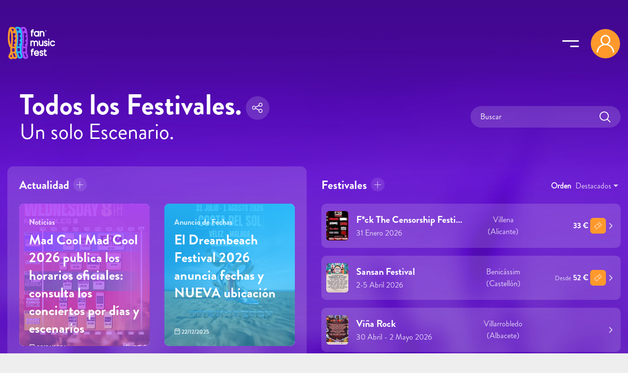

--- FILE ---
content_type: text/html; charset=utf-8
request_url: https://fanmusicfest.com/inicio?page=0%2C8
body_size: 30080
content:
<!DOCTYPE html>
<html xmlns="http://www.w3.org/1999/xhtml" lang="es" xml:lang="es" version="XHTML+RDFa 1.0" dir="ltr"
  xmlns:fb="http://ogp.me/ns/fb#"
  xmlns:og="http://ogp.me/ns#">
  <head profile="http://www.w3.org/1999/xhtml/vocab">
  <!--[if IE]><![endif]-->
<meta http-equiv="Content-Type" content="text/html; charset=utf-8" />
<link rel="shortcut icon" href="https://fanmusicfest.com/sites/all/themes/fmf_silicium_boot/dist/images/favicon/favicon-96x96.png" type="image/png" />
<link rel="apple-touch-icon" href="https://fanmusicfest.com/sites/all/themes/fmf_silicium_boot/dist/images/favicon/apple-icon-180x180.png" />
<link rel="dns-prefetch" href="https://www.googletagmanager.com/"></link>
<link rel="preconnect" href="https://www.googletagmanager.com/"></link>
<link rel="preload" as="style" href="https://fanmusicfest.com/sites/all/themes/fmf_silicium_boot/dist/fonts/silicium/style.css"></link>
<script src="/cdn-cgi/scripts/7d0fa10a/cloudflare-static/rocket-loader.min.js" data-cf-settings="329e59c121b1b417aca564b7-|49"></script><link rel="stylesheet" media="print" onload="this.onload=null;this.removeAttribute(&#039;media&#039;);" href="https://fanmusicfest.com/sites/all/themes/fmf_silicium_boot/dist/fonts/silicium/style.css"></link>
<noscript><link rel="stylesheet" href="https://fanmusicfest.com/sites/all/themes/fmf_silicium_boot/dist/fonts/silicium/style.css"></link>
</noscript>
<link rel="preload" as="style" href="https://fanmusicfest.com/sites/all/themes/fmf_silicium_boot/dist/fonts/font-awesome/css/font-awesome.min.css"></link>
<script src="/cdn-cgi/scripts/7d0fa10a/cloudflare-static/rocket-loader.min.js" data-cf-settings="329e59c121b1b417aca564b7-|49"></script><link rel="stylesheet" media="print" onload="this.onload=null;this.removeAttribute(&#039;media&#039;);" href="https://fanmusicfest.com/sites/all/themes/fmf_silicium_boot/dist/fonts/font-awesome/css/font-awesome.min.css"></link>
<noscript><link rel="stylesheet" href="https://fanmusicfest.com/sites/all/themes/fmf_silicium_boot/dist/fonts/font-awesome/css/font-awesome.min.css"></link>
</noscript>
<link rel="icon" type="image/png" sizes="16x16" href="https://fanmusicfest.com/sites/all/themes/fmf_silicium_boot/dist/images/favicon/favicon-16x16.png" />
<link rel="icon" type="image/png" sizes="32x32" href="https://fanmusicfest.com/sites/all/themes/fmf_silicium_boot/dist/images/favicon/favicon-32x32.png" />
<link rel="icon" type="image/png" sizes="48x48" href="https://fanmusicfest.com/sites/all/themes/fmf_silicium_boot/dist/images/favicon/favicon-48x48.png" />
<link rel="icon" type="image/png" sizes="96x96" href="https://fanmusicfest.com/sites/all/themes/fmf_silicium_boot/dist/images/favicon/favicon-96x96.png" />
<link rel="icon" type="image/png" sizes="192x192" href="https://fanmusicfest.com/sites/all/themes/fmf_silicium_boot/dist/images/favicon/favicon-192x192.png" />
<meta name="viewport" content="width=device-width, initial-scale=1, shrink-to-fit=no"></meta>
<meta name="google-site-verification" content="nCCQRLTqlHnu1XDULc_XBY_xCiE8mF7bwLUAqZFR_CU"></meta>
<meta name="google-adsense-account" content="ca-pub-3955128881019388"></meta>
<meta name="impact-site-verification" value="5239fefd-145d-4a37-be01-413aef8c7341"></meta>
<meta name="facebook-domain-verification" content="eijdygxjxk8a8imx8aelyan882gn2j"></meta>
<meta name="theme-color" content="#40207B"></meta>
<meta name="msapplication-navbutton-color" content="#40207B"></meta>
<script type="application/ld+json">{
    "@context": "https://schema.org",
    "@graph": [
        {
            "@type": "WebPage",
            "@id": "https://fanmusicfest.com/inicio#webpage",
            "name": "Todos los festivales de música en España y Portugal | FanMusicFest",
            "description": "FanMusicFest es la mayor web de festivales de música en España y Portugal. Con miles de eventos, FanMusicFest te permite comprar entradas, conocer los carteles y descubrir nuevos artistas fácilmente. No lo dudes y únete a nuestra comunidad festivalera.",
            "author": {
                "@type": "Organization",
                "@id": "https://fanmusicfest.com/#author",
                "name": "FanMusicFest",
                "logo": {
                    "@type": "ImageObject",
                    "url": "https://fanmusicfest.com/sites/all/themes/fmf_silicium_boot/logo_organization.png"
                }
            }
        },
        {
            "@type": "WebSite",
            "@id": "https://fanmusicfest.com/#website",
            "name": "FanMusicFest",
            "url": "https://fanmusicfest.com/",
            "publisher": {
                "@type": "Organization",
                "@id": "https://fanmusicfest.com/#publisher",
                "name": "FanMusicFest",
                "url": "https://fanmusicfest.com/",
                "logo": {
                    "@type": "ImageObject",
                    "url": "https://fanmusicfest.com/sites/all/themes/fmf_silicium_boot/logo_organization.png"
                }
            },
            "potentialAction": {
                "@type": "SearchAction",
                "query-input": "required name=search_term_string",
                "target": {
                    "@type": "EntryPoint",
                    "urlTemplate": "https://fanmusicfest.com/buscador/{search_term_string}",
                    "actionPlatform": "http://schema.org/DesktopWebPlatform",
                    "inLanguage": "es-ES"
                }
            }
        }
    ]
}</script>
<meta name="robots" content="noimageindex" />
<link rel="manifest" href="/manifest.webmanifest?v=7" crossorigin="" />
<meta name="theme-color" content="#4e2694" />
<link rel="canonical" href="https://fanmusicfest.com/" />
<link rel="shortlink" href="https://fanmusicfest.com/" />
<meta name="description" content="FanMusicFest es la mayor web de festivales de música en España y Portugal. Con miles de eventos, FanMusicFest te permite comprar entradas, conocer los carteles y descubrir nuevos artistas fácilmente. No lo dudes y únete a nuestra comunidad festivalera." />
<meta name="keywords" content="festivales de música, festivales de música en España, festivales, festivales de música electrónica" />
<meta name="generator" content="Drupal 7 (http://drupal.org)" />
<meta property="fb:admins" content="roy.batty78" />
<meta property="fb:app_id" content="190259424432072" />
<meta property="og:site_name" content="FanMusicFest" />
<meta property="og:type" content="article" />
<meta property="og:url" content="https://fanmusicfest.com/inicio" />
<meta property="og:title" content="Todos los festivales de música en España y Portugal | FanMusicFest" />
<meta property="og:description" content="FanMusicFest es la mayor web de festivales de música en España y Portugal. Con miles de eventos, FanMusicFest te permite comprar entradas, conocer los carteles y descubrir nuevos artistas fácilmente. No lo dudes y únete a nuestra comunidad festivalera." />
<meta property="og:image" content="https://fanmusicfest.com/sites/all/themes/fmf_silicium_boot/dist/images/share_img.jpg" />
<meta property="og:image:url" content="https://fanmusicfest.com/sites/all/themes/fmf_silicium_boot/dist/images/share_img.jpg" />
<meta property="og:image:secure_url" content="https://fanmusicfest.com/sites/all/themes/fmf_silicium_boot/dist/images/share_img.jpg" />
<meta property="og:image:width" content="1920" />
<meta property="og:image:height" content="1081" />
<meta name="apple-mobile-web-app-status-bar-style" content="black_translucent" />
<meta name="apple-mobile-web-app-capable" content="yes" />
  <title>Todos los festivales de música en España y Portugal | FanMusicFest</title>
  <script type="329e59c121b1b417aca564b7-text/javascript">
<!--//--><![CDATA[//><!--
for(var fonts=document.cookie.split("advaggf"),i=0;i<fonts.length;i++){var font=fonts[i].split("="),pos=font[0].indexOf("ont_");-1!==pos&&(window.document.documentElement.className+=" "+font[0].substr(4).replace(/[^a-zA-Z0-9\-]/g,""))}if(void 0!==Storage){fonts=JSON.parse(localStorage.getItem("advagg_fonts"));var current_time=(new Date).getTime();for(var key in fonts)fonts[key]>=current_time&&(window.document.documentElement.className+=" "+key.replace(/[^a-zA-Z0-9\-]/g,""))}
//--><!]]>
</script>
<link type="text/css" rel="stylesheet" href="/sites/default/files/advagg_css/css__BJ6Ou6QsBRtnFTmxaakamOIS8n4QswDP2XnnZ1sxtaM__NBuvkP6eInGIkb1aJvUHx5PX79XApuxBDkk_77W5tYk__2C1sqGOotq7e2FiYUOkKlvDjX3xzuMnl66kn7CJI7Ag.css" media="all" />
<link type="text/css" rel="stylesheet" href="/sites/default/files/advagg_css/css__YziSh45bPYLrRNrWKiJ4RSWdJCd78FjDEe0SbcQClbI__3PWeSxBEp25JZfdB0q4a1THV5KGElJ3sZQngWGz2xDM__2C1sqGOotq7e2FiYUOkKlvDjX3xzuMnl66kn7CJI7Ag.css" media="all" />
<link type="text/css" rel="stylesheet" href="/sites/default/files/advagg_css/css__Arim0V2NZV7FGBj_1-sXEk5MAjEW7hmUGXk_eGAAe-A__R077GgJu-Wsu5ma3Vci2-wm-CqG8YIvP3zEp6StdI9k__2C1sqGOotq7e2FiYUOkKlvDjX3xzuMnl66kn7CJI7Ag.css" media="all" />
<link type="text/css" rel="stylesheet" href="/sites/default/files/advagg_css/css__63cO3HRftEUcCKw4U52Bz-3w_TiBv6y0gILhcQo7rfc__rZeYxNVOOO4G9U7gb7O-j7NHkR8LzsmHQ_UMjp4rkYs__2C1sqGOotq7e2FiYUOkKlvDjX3xzuMnl66kn7CJI7Ag.css" media="all" />
<link type="text/css" rel="stylesheet" href="/sites/default/files/advagg_css/css__VVALRxffSzJFDI0PGZ3NEOPjhhQJXVcy6gSThgBAM5M__nAjx_UQkxBIK8tYkj2BMd0ggFFPFvkkjpIhCQoG7HMo__2C1sqGOotq7e2FiYUOkKlvDjX3xzuMnl66kn7CJI7Ag.css" media="all" />
<link type="text/css" rel="stylesheet" href="/sites/default/files/advagg_css/css__eFKSCujfWyJYO8J-qSi6T_n29lROS8isvrxzANeHaAY__D_EUHDAfEQdxcLiSDY7hREUWkG1Ge56_h2z3Er8V188__2C1sqGOotq7e2FiYUOkKlvDjX3xzuMnl66kn7CJI7Ag.css" media="all" />
<link type="text/css" rel="stylesheet" href="/sites/default/files/advagg_css/css__wzbg2wJKXgCcfj7ADJ9K-UuYR3r4vhf_iIuYniWfF7I__0u9LaacN3Hed1ZA2MSaWoizVhqNcQE36ozAuasHD0Vg__2C1sqGOotq7e2FiYUOkKlvDjX3xzuMnl66kn7CJI7Ag.css" media="all" />
<link type="text/css" rel="stylesheet" href="/sites/default/files/advagg_css/css__XfCk7R0Hf6KIoQSpXLFSUg433mH1gvH_M_HTSNXXyP4__P7ejT0L68RrNXmjZycSWmVIrWmmEWFvEj1bzc-7qVzA__2C1sqGOotq7e2FiYUOkKlvDjX3xzuMnl66kn7CJI7Ag.css" media="all" />
<link type="text/css" rel="stylesheet" href="/sites/default/files/advagg_css/css__JobBKST7GlmicQYhaQ3qjZSOR5r1n7s0qWHVKnMuRUI__3kgqTAI11JtNPhZZh6U7vbZHtejAoT7Qg7WZb5_fbPM__2C1sqGOotq7e2FiYUOkKlvDjX3xzuMnl66kn7CJI7Ag.css" media="all" />
<link type="text/css" rel="stylesheet" href="/sites/default/files/advagg_css/css__EkKtNt4mq9j8qV7LdT8f2Z-oWRkSJNQU6b5woBJna_U__Lf77875HmDgWXlnw7h4mr4mZ7tYhxCC_kbLRCdDA4dk__2C1sqGOotq7e2FiYUOkKlvDjX3xzuMnl66kn7CJI7Ag.css" media="all" />
<link type="text/css" rel="stylesheet" href="/sites/default/files/advagg_css/css__8FtPdo0QlphFPDkpjePuwHggoiJrVmosf1vLVwnlxAk__Bp1x5GzUBnJyc_j0LvWIPwlsK_Fn8v_XBDgD6Je2i-I__2C1sqGOotq7e2FiYUOkKlvDjX3xzuMnl66kn7CJI7Ag.css" media="all" />
<link type="text/css" rel="stylesheet" href="/sites/default/files/advagg_css/css__K-r5OTKUZ_4wMpNOOnvLPeDyW3JEtaB7htmAPt0hIoE__pc8cWNXTCPBZ6155BfYfmgQ_A4SqsfSORsHMoqJRvl4__2C1sqGOotq7e2FiYUOkKlvDjX3xzuMnl66kn7CJI7Ag.css" media="all" />
<link type="text/css" rel="stylesheet" href="/sites/default/files/advagg_css/css__WVCmyxtpUjjv_6eNGtC47zmd0dMBUrQjs7mNyPEO2N8__BQwG3ze52t13loYENhTuC8bvlN-6BDZCAlSYOjxbbBo__2C1sqGOotq7e2FiYUOkKlvDjX3xzuMnl66kn7CJI7Ag.css" media="all" />
<link type="text/css" rel="stylesheet" href="/sites/default/files/advagg_css/css__nznGB9fwX-62JC5s-VglPOpWHpDap4Dvs-OZJK0k4W4__CmnyehHeR9H9bSpORs017FQG_NLa6OGPEhVEpGNPULA__2C1sqGOotq7e2FiYUOkKlvDjX3xzuMnl66kn7CJI7Ag.css" media="all" />
  <script type="329e59c121b1b417aca564b7-text/javascript" src="/sites/default/files/advagg_js/js__E7A4YYAJdmsbjJRuIuUGDp0VFdgkNbpmMu9mB9mtOlY__6WgEo0vsiyuQSTJtji-aze0uTp2YYgLWCo8W4bmpWcQ__2C1sqGOotq7e2FiYUOkKlvDjX3xzuMnl66kn7CJI7Ag.js"></script>
<script type="329e59c121b1b417aca564b7-text/javascript" src="/sites/default/files/advagg_js/js__H5AFmq1RrXKsrazzPq_xPQPy4K0wUKqecPjczzRiTgQ__wor4r9P8YTtQ7p6fbywTetZ47Z_orumIfrrhgxrpLus__2C1sqGOotq7e2FiYUOkKlvDjX3xzuMnl66kn7CJI7Ag.js"></script>
<script type="329e59c121b1b417aca564b7-text/javascript" src="/sites/default/files/advagg_js/js__jY3-3CF_aW2-zV7M-ZJG0aboHTCHOpI0LqsoubNNRFI__ldX-GYGVbJarE_FwlYdMigsz0wUJ72Qj_I4V8NwWM6E__2C1sqGOotq7e2FiYUOkKlvDjX3xzuMnl66kn7CJI7Ag.js"></script>
<script type="329e59c121b1b417aca564b7-text/javascript" src="/sites/default/files/advagg_js/js__LOTzmTjOEyBYTRa73tu6Fj3qY7yfNxJxX3y1JUwojnc__40YrL2aSiZmfap0peqfapAZpogiJynGBflb-zJ7vQQo__2C1sqGOotq7e2FiYUOkKlvDjX3xzuMnl66kn7CJI7Ag.js" defer="defer" async="async"></script>
<script type="329e59c121b1b417aca564b7-text/javascript" src="/sites/default/files/advagg_js/js__HxTbhN-HTG8H6pU8ZNTXLhmTeg8fhzG_sbeVLz0gBqU__AdhAFZ5QAk_VrKkFUOCnxJb9ANrhuWlKf15A7QHm14M__2C1sqGOotq7e2FiYUOkKlvDjX3xzuMnl66kn7CJI7Ag.js" defer="defer" async="async"></script>
<script type="329e59c121b1b417aca564b7-text/javascript">
<!--//--><![CDATA[//><!--
jQuery.extend(Drupal.settings,{"basePath":"\/","pathPrefix":"","setHasJsCookie":0,"ajaxPageState":{"theme":"fmf_silicium_boot","theme_token":"s1uwX0Qiw1pR3nqlyn4SSR8X9EkBRBqJMoWCW_uWz4I","jquery_version":"3.1","css":{"modules\/system\/system.base.css":1,"modules\/system\/system.menus.css":1,"modules\/system\/system.messages.css":1,"modules\/system\/system.theme.css":1,"misc\/ui\/jquery.ui.core.css":1,"misc\/ui\/jquery.ui.theme.css":1,"misc\/ui\/jquery.ui.datepicker.css":1,"sites\/all\/modules\/date\/date_popup\/themes\/jquery.timeentry.css":1,"misc\/ui\/jquery.ui.slider.css":1,"modules\/field\/theme\/field.css":1,"sites\/all\/modules\/logintoboggan\/logintoboggan.css":1,"modules\/node\/node.css":1,"modules\/user\/user.css":1,"sites\/all\/modules\/views\/css\/views.css":1,"sites\/all\/modules\/ckeditor\/css\/ckeditor.css":1,"sites\/all\/modules\/ctools\/css\/ctools.css":1,"sites\/all\/libraries\/jgrowl\/jquery.jgrowl.min.css":1,"sites\/all\/modules\/nicemessages\/css\/nicemessages_positions.css":1,"sites\/all\/modules\/nicemessages\/css\/nicemessages_jgrowl.css":1,"sites\/all\/modules\/nicemessages\/css\/shadows.css":1,"sites\/all\/modules\/date\/date_popup\/themes\/datepicker.1.7.css":1,"sites\/all\/modules\/fmf_silicium\/jcarousel-skins\/FMF_Silicium\/jcarousel-fmf_silicium-alt.css":1,"sites\/all\/modules\/ctools\/css\/modal.css":1,"sites\/all\/modules\/ajax_register\/css\/ajax-register.css":1,"sites\/all\/themes\/fmf_silicium_boot\/dist\/css\/fmf_silicium_boot.css":1,"sites\/all\/themes\/fmf_silicium_boot\/dist\/js\/bootstrap-select\/css\/bootstrap-select.min.css":1},"js":{"sites\/all\/modules\/jquery_update\/replace\/jquery-migrate\/3\/jquery-migrate.min.js":1,"misc\/jquery-extend-3.4.0.js":1,"misc\/jquery-html-prefilter-3.5.0-backport.js":1,"sites\/all\/modules\/jquery_update\/replace\/ui\/ui\/minified\/jquery.ui.core.min.js":1,"sites\/all\/modules\/jquery_update\/replace\/ui\/ui\/minified\/jquery.ui.widget.min.js":1,"sites\/all\/modules\/jquery_update\/replace\/ui\/external\/jquery.cookie.js":1,"sites\/all\/modules\/jquery_update\/replace\/jquery.form\/4\/jquery.form.min.js":1,"sites\/all\/modules\/jquery_update\/replace\/ui\/ui\/minified\/jquery.ui.datepicker.min.js":1,"misc\/ui\/jquery.ui.datepicker-1.13.0-backport.js":1,"modules\/locale\/locale.datepicker.js":1,"sites\/all\/modules\/date\/date_popup\/jquery.timeentry.pack.js":1,"sites\/all\/modules\/jquery_update\/replace\/ui\/ui\/minified\/jquery.ui.mouse.min.js":1,"sites\/all\/modules\/jquery_update\/replace\/ui\/ui\/minified\/jquery.ui.slider.min.js":1,"sites\/all\/modules\/jquery_update\/js\/jquery_update.js":1,"public:\/\/languages\/es_H0NXbY43BzTGhu3ypPMYq_XLPBNacOmOwKQLZfYJFrY.js":1,"sites\/all\/libraries\/jgrowl\/jquery.jgrowl.min.js":1,"sites\/all\/modules\/nicemessages\/js\/nicemessages.js":1,"sites\/all\/modules\/views\/js\/base.js":1,"misc\/progress.js":1,"sites\/all\/modules\/ctools\/js\/auto-submit.js":1,"sites\/all\/modules\/date\/date_popup\/date_popup.js":1,"sites\/all\/modules\/datepicker\/datepicker.js":1,"sites\/all\/modules\/views\/js\/ajax_view.js":1,"sites\/all\/modules\/jcarousel\/js\/jquery.jcarousel.min.js":1,"sites\/all\/modules\/jcarousel\/js\/jcarousel.js":1,"sites\/all\/modules\/ctools\/js\/modal.js":1,"sites\/all\/modules\/ajax_register\/js\/ajax-register.js":1,"sites\/all\/modules\/views\/js\/exposed-form-ajax.js":1,"sites\/all\/themes\/fmf_silicium_boot\/dist\/js\/bootstrap\/bootstrap.bundle.min.js":1,"sites\/all\/themes\/fmf_silicium_boot\/dist\/js\/bootstrap-select\/js\/bootstrap-select.min.js":1,"sites\/all\/themes\/fmf_silicium_boot\/dist\/js\/bootstrap-select\/js\/i18n\/defaults-es_ES.min.js":1,"sites\/all\/themes\/fmf_silicium_boot\/dist\/js\/jquery-touchswipe\/jquery.touchSwipe.min.js":1,"sites\/all\/themes\/fmf_silicium_boot\/dist\/js\/jquery.disqusloader\/jquery.disqusloader.js":1,"sites\/all\/themes\/fmf_silicium_boot\/dist\/js\/fmf_viewsexposedformfix.js":1,"sites\/all\/themes\/fmf_silicium_boot\/dist\/js\/fmf_lazyloadcssbg.js":1,"sites\/all\/themes\/fmf_silicium_boot\/dist\/js\/fmf_lazyloadaddsense.js":1,"sites\/all\/themes\/fmf_silicium_boot\/dist\/js\/fmf_lazyloadanalytics.js":1,"sites\/all\/themes\/fmf_silicium_boot\/dist\/js\/fmf_videoplayer.js":1,"sites\/all\/themes\/fmf_silicium_boot\/dist\/js\/fmf_ctools.js":1,"sites\/all\/themes\/fmf_silicium_boot\/dist\/js\/fmf_addtoany.js":1,"sites\/all\/themes\/fmf_silicium_boot\/dist\/js\/fmf_scripts.js":1,"sites\/all\/modules\/pwa\/js\/register.js":1,"sites\/all\/modules\/pwa\/js\/autoreload.js":1,"sites\/all\/modules\/pwa\/js\/beforeinstallprompt.js":1,"sites\/all\/modules\/views_infinite_scroll\/views-infinite-scroll.js":1,"sites\/all\/modules\/jquery_update\/replace\/jquery\/3.1\/jquery.min.js":1,"misc\/jquery.once.js":1,"misc\/drupal.js":1,"misc\/ajax.js":1,"sites\/all\/libraries\/fontfaceobserver\/fontfaceobserver.js":1,"sites\/all\/modules\/advagg\/advagg_font\/advagg_font.js":1}},"ctools_modalview_style":{"modalSize":{"type":"fixed","width":550,"height":140,"contentRight":30,"contentBottom":0},"modalOptions":{"opacity":"0.8","background-color":"#000000"},"closeText":"","animation":"fadeIn","animationSpeed":"slow","modalTheme":"CToolsModalFMFSiliciumViews"},"ctools_modalform_style":{"modalSize":{"type":"fixed","width":550,"height":140,"contentRight":30,"contentBottom":0},"modalOptions":{"opacity":"0.8","background-color":"#000000"},"closeText":"","animation":"fadeIn","animationSpeed":"slow","modalTheme":"CToolsModalFMFSiliciumForms"},"jcarousel":{"ajaxPath":"\/jcarousel\/ajax\/views","carousels":{"jcarousel-dom-block-destacadas-mobile695c94640bd1d":{"view_options":{"view_args":"","view_path":"inicio","view_base_path":null,"view_display_id":"block_destacadas_mobile","view_name":"FMF_Noticias","jcarousel_dom_id":"block_destacadas_mobile695c94640bd1d"},"skin":"fmfsiliciumalt","responsive":1,"autoPause":1,"start":1,"ajax":true,"size":"2986","selector":".jcarousel-dom-block-destacadas-mobile695c94640bd1d"},"jcarousel-dom-block-videoplayers-top695c946464a7d":{"view_options":{"view_args":"","view_path":"inicio","view_base_path":null,"view_display_id":"block_videoplayers_top","view_name":"fmf_videos","jcarousel_dom_id":"block_videoplayers_top695c946464a7d"},"skin":"fmfsiliciumalt","responsive":1,"autoPause":1,"start":1,"ajax":true,"size":"15","selector":".jcarousel-dom-block-videoplayers-top695c946464a7d"},"jcarousel-manual":{"responsive":1,"scroll":"","visible":"","skin":"fmfsiliciumalt","selector":".jcarousel-manual"}}},"urlIsAjaxTrusted":{"\/inicio?page=0%2C8":true,"\/views\/ajax":true,"\/mapa-festivales":true,"\/":true,"\/system\/ajax":true,"\/calendario-festivales":true},"views":{"ajax_path":"\/views\/ajax","ajaxViews":{"views_dom_id:82162d392e6fd8e82e88774031c6c792":{"view_name":"FMF_Noticias","view_display_id":"block_destacadas_mobile","view_args":"","view_path":"inicio","view_base_path":null,"view_dom_id":"82162d392e6fd8e82e88774031c6c792","pager_element":0},"views_dom_id:7bb5fd7d2c0e94cc189b084003d875db":{"view_name":"FMF_Noticias","view_display_id":"block_noticias_destacadas_home","view_args":"","view_path":"inicio","view_base_path":null,"view_dom_id":"7bb5fd7d2c0e94cc189b084003d875db","pager_element":0},"views_dom_id:21ae50456df9b331f3c87b18c62cfd04":{"view_name":"fmf_festivales","view_display_id":"block_top_festivales_lista","view_args":"","view_path":"inicio","view_base_path":"mapa-festivales","view_dom_id":"21ae50456df9b331f3c87b18c62cfd04","pager_element":0},"views_dom_id:e3eee09058afb55f959b68978a37df29":{"view_name":"fmf_gruposolista","view_display_id":"block_artistas_destacados_home_new","view_args":"","view_path":"inicio","view_base_path":null,"view_dom_id":"e3eee09058afb55f959b68978a37df29","pager_element":0},"views_dom_id:61e0e02b73f5197f4061148d5d59927f":{"view_name":"fmf_gruposolista","view_display_id":"block_artistas_home_mobile","view_args":"","view_path":"inicio","view_base_path":null,"view_dom_id":"61e0e02b73f5197f4061148d5d59927f","pager_element":0},"views_dom_id:videoplayer_695c946461fa1":{"view_name":"fmf_videos","view_display_id":"block_lista_vdp_vertical_pager_reference","view_args":"279400","view_path":"inicio","view_base_path":null,"view_dom_id":"videoplayer_695c946461fa1","pager_element":"1"},"views_dom_id:videoplayer_695c946463d13":{"view_name":"fmf_videos","view_display_id":"block_lista_vdp_vertical_pager_reference","view_args":"279853","view_path":"inicio","view_base_path":null,"view_dom_id":"videoplayer_695c946463d13","pager_element":"1"},"views_dom_id:8966a721eaecf6b18a68cf7df8292b8b":{"view_name":"fmf_videos","view_display_id":"block_videoplayers_top","view_args":"","view_path":"inicio","view_base_path":null,"view_dom_id":"8966a721eaecf6b18a68cf7df8292b8b","pager_element":0},"views_dom_id:c6e243356c400c0ab39a3ea42f0b8c54":{"view_name":"fmf_calendar","view_display_id":"block_calendario_festivales","view_args":"","view_path":"inicio","view_base_path":"calendario-festivales","view_dom_id":"c6e243356c400c0ab39a3ea42f0b8c54","pager_element":0}}},"better_exposed_filters":{"views":{"FMF_Noticias":{"displays":{"block_destacadas_mobile":{"filters":[]},"block_noticias_destacadas_home":{"filters":[]}}},"fmf_festivales":{"displays":{"block_top_festivales_lista":{"filters":[]}}},"fmf_gruposolista":{"displays":{"block_artistas_destacados_home_new":{"filters":[]},"block_artistas_home_mobile":{"filters":[]}}},"fmf_videos":{"displays":{"block_lista_vdp_vertical_pager_reference":{"filters":[]},"block_videoplayers_top":{"filters":[]}}},"fmf_calendar":{"displays":{"block_calendario_festivales":{"filters":{"date_filter":{"required":false},"field_taxtipofest_tid":{"required":false},"field_taxcaracfest_tid":{"required":false},"country":{"required":false},"province":{"required":false}}}}}}},"views_infinite_scroll":{"img_path":"https:\/\/fanmusicfest.com\/sites\/all\/modules\/views_infinite_scroll\/images\/ajax-loader.gif","scroll_threshold":200},"jquery":{"ui":{"datepicker":{"isRTL":false,"firstDay":"1"}}},"datePopup":{"edit-date-filter-value-datepicker-popup-0":{"func":"datepicker-inline","settings":{"changeMonth":true,"changeYear":true,"autoPopUp":"focus","closeAtTop":false,"speed":"immediate","firstDay":1,"dateFormat":"dd\/mm\/yy","yearRange":"-15:+1","fromTo":false,"defaultDate":"06\/01\/2026","altField":"#edit-date-filter-value-datepicker-popup-0"}}},"ViewsExposedFormInfo":{"country":{"form_id":"views_exposed_form","form_build_id":"form-u72NUiAGy_411MXZAbpgm_iZe1ov6SssX0kMGUJ7QV0"}},"ajax":{"edit-country":{"wrapper":"","callback":"location_views_filters_ajax_country_callback","event":"change","url":"\/system\/ajax","submit":{"_triggering_element_name":"country"}},"submit-search695c946473539":{"callback":"fmf_silicium_search_ajax_callback","wrapper":"search-ajax-form","event":"click","url":"\/system\/ajax","submit":{"_triggering_element_name":"op","_triggering_element_value":"Submit"}}},"advagg_font":{"helvetica-neue":"Helvetica Neue","brandon-grotesque-regular":"Brandon Grotesque Regular"},"advagg_font_storage":1,"advagg_font_cookie":1,"advagg_font_no_fout":0,"nicemessages":{"position":"center","items":[]},"pwa":{"path":"\/pwa\/serviceworker\/js"},"CToolsModal":{"loadingText":"Loading...","closeText":"Close Window","closeImage":"\u003Cimg src=\u0022https:\/\/fanmusicfest.com\/sites\/all\/modules\/ctools\/images\/icon-close-window.png\u0022 alt=\u0022Close window\u0022 title=\u0022Close window\u0022 \/\u003E","throbber":"\u003Cimg src=\u0022https:\/\/fanmusicfest.com\/sites\/all\/modules\/ctools\/images\/throbber.gif\u0022 alt=\u0022Cargando\u0022 title=\u0022Loading...\u0022 \/\u003E"},"ctools-ajax-register-style":{"modalSize":{"type":"fixed","width":600,"height":140,"contentRight":30,"contentBottom":0},"modalOptions":{"opacity":0.7,"background-color":"#000000"},"closeText":"","throbber":"\u003Cimg src=\u0022https:\/\/fanmusicfest.com\/sites\/all\/modules\/ajax_register\/images\/ajax-loader.gif\u0022 alt=\u0022\u0022 \/\u003E","animation":"fadeIn","animationSpeed":"slow","modalTheme":"CToolsModalFMFSiliciumLogin"}});
//--><!]]>
</script>
</head>
<body class="html front not-logged-in no-sidebars page-inicio" >
  <div id="skip-link">
    <a href="#main-content" class="element-invisible element-focusable">Pasar al contenido principal</a>
  </div>
    
<!-- Sidebar Menú -->
    <div class="sidebar_menu container text-right p-4 pb-5 cv-auto">
        <div id="block-block-94" class="block block-block">
  
  
      
    <div class="content">
      <div class="d-flex align-items-center">
  <h3 class="ml-xl-auto mb-0 font-weight-normal title">
    Menu  </h3>
  <a href="javascript:void(0);" class="d-inline-flex align-middle icon-link--primary icon--close-menu  ml-auto ml-xl-3 mr-4" title="Cerrar">
    <span class="icon-close_menu icon-s6"></span>
  </a>

  <div class="pr-xl-1">
  <div class="navbar__user rounded-circle mr-lg-2">
          <span class="icon-user_logout icon-s8 icon-md-s10 navbar__user__icon-circle d-block"></span>
      </div>
  </div>
</div>    </div>

    </div>
<div id="block-block-95" class="block block-block d-xl-none mt-4">
  
  
      
    <div class="content">
      <div class="searchblock">
  <div class="form-item form-type-textfield form-item-search-block-form-fake">
    <input placeholder="Buscar" autocomplete="off" class="form-control" type="text" id="submit-search-fake695c946405636" name="search_block_form_fake" value="" size="60" maxlength="128">
  </div>
</div>    </div>

    </div>
<div id="block-system-main-menu" class="block block-system mt-4 text-right block-menu">
  
  
      
    <div class="content">
      <ul class="menu_main nav flex-column"><li class="first leaf nav-item"><a href="/" class="nav-link active">Home</a></li>
<li class="leaf nav-item"><a href="/lista-festivales" title="" class="nav-link">Festivales</a></li>
<li class="leaf nav-item--calendario nav-item"><a href="/calendario-festivales" class="nav-link">Calendario</a></li>
<li class="leaf nav-item"><a href="/noticias-festivales" class="nav-link">Noticias</a></li>
<li class="leaf nav-item--mapa nav-item"><a href="/mapa-festivales" class="nav-link">Mapa</a></li>
<li class="leaf nav-item"><a href="/lista-grupos" class="nav-link">Artistas</a></li>
<li class="leaf nav-item--videoplayer nav-item"><a href="/lista-videos" class="nav-link--videoplayer nav-link">Playlists</a></li>
<li class="last leaf nav-item"><a href="/contact" class="nav-link">Contacto</a></li>
</ul>    </div>

    </div>
<div id="block-multiblock-1" class="block block-multiblock  fmf_rrss fmf_rrss--vertical block-block block-block-99-instance">
  
  
      
    <div class="content">
      <a class="fmf_rrss__item icon-link icon-link--trans" href="https://www.facebook.com/FanMusicFest" target="_blank" title="Facebook" rel="noopener"><span class="icon-facebook_circle icon-s8"></a>
<a class="fmf_rrss__item icon-link icon-link--trans" href="https://twitter.com/FanMusicFest" target="_blank" title="Twitter" rel="noopener"><span class="icon-twitter_circle icon-s8"></a>
<a class="fmf_rrss__item fmf_rrss__item--last icon-link icon-link--trans" href="https://www.instagram.com/fanmusicfest/" target="_blank" title="Instagram" rel="noopener"><span class="icon-instagram_circle icon-s8"></span></a>
<div class="fmf_rrss__follow fx_rotate font-weight-blod">Síguenos</div>    </div>

    </div>

    </div>
    <!-- Dark Overlay element -->
    <div class="sidebar_overlay"></div>

<!-- Página -->
<div id="page" class="page container-fluid">
    <div class="row">
        <div class="header_content_wrapper container-fluid p-0">
            <!-- Parallax background imagen -->
                           <!--            
                    <div class="parallax d-none d-md-block" data-parallax-image="https://fanmusicfest.com/sites/all/themes/fmf_silicium_boot/dist/images/bg_crowd_fmf.jpg"></div>
                    <div class="parallax_fallback fx_cover d-md-none" style="background-image: url('https://fanmusicfest.com/sites/all/themes/fmf_silicium_boot/dist/images/bg_crowd_fmf.jpg'); background-image: -webkit-image-set(url('https://fanmusicfest.com/sites/all/themes/fmf_silicium_boot/dist/images/bg_crowd_fmf.jpg')1x );"></div>
                -->
               
               <div class="parallax_fallback fx_cover" style="background-image: url('https://fanmusicfest.com/sites/all/themes/fmf_silicium_boot/dist/images/bg_crowd_fmf.jpg'); background-image: -webkit-image-set(url('https://fanmusicfest.com/sites/all/themes/fmf_silicium_boot/dist/images/bg_crowd_fmf.jpg')1x );"></div>                                    
            
            <!-- Cabecera -->
             <div class="wrapper-header">            
                                   <div id="header" class="header container">           
                   
                    <div class="row">
                        <!-- Navegación -->
                                                    <div class="container p-0">
                                <div id="navbar" class="navbar align-items-center col-12 ">
                                    <div id="block-block-100" class="block block-block col p-0">
  
  
      
    <div class="content">
      <div class="d-inline-flex align-items-center">  
  <div>
		<a href="/" title="Home" class="navbar__logo icon-link active"><span class="icon-fmf"><span class="path1"></span><span class="path2"></span><span class="path3"></span><span class="path4"></span><span class="path5"></span><span class="path6"></span><span class="path7"></span><span class="path8"></span><span class="path9"></span><span class="path10"></span><span class="path11"></span><span class="path12"></span><span class="path13"></span><span class="path14"></span><span class="path15"></span><span class="path16"></span><span class="path17"></span><span class="path18"></span><span class="path19"></span></span></a>	</div>

	<div class="mx-3 d-md-none">
		<a href="https://play.google.com/store/apps/details?id=com.fanmusicfest.twa" title="Google Play FanMusicFest" rel="nofollow">
			<img  class="img-fluid w-100" width="564" height="168" loading="lazy" alt="Google Play FanMusicFest" src="https://fanmusicfest.com/sites/all/themes/fmf_silicium_boot/dist/images/google-play-badge-trans.png" style="max-width: 100px"></img>
		</a>
	</div>
</div>    </div>

    </div>
<div id="block-block-97" class="block block-block col-end p-0 mr-4">
  
  
      
    <div class="content">
      <div class="icon-link--primary icon--menu icon-s10 d-block icon-link text-white"><span class="icon-menu"></span></div>    </div>

    </div>
<div id="block-block-96" class="block block-block col-end p-0">
  
  
      
    <div class="content">
      <div class="navbar__user rounded-circle">
      <a aria-label="Usuario" class="icon-link d-block" href="javascript:void(0);" title="Login/Registro" data-toggle="popover" data-html="true" data-template="<div class='popover popover_usermenu' role='tooltip'><div class='arrow'></div><div class='popover-body'></div></div>" data-placement="bottom" data-content="<div class='popover__item'><a href='https://fanmusicfest.com/fmf_silicium_ajax_register/login/nojs' class='ctools-use-modal ctools-modal-ctools-ajax-register-style' title='Login'><span class='fa fa-sign-in mr-2'></span>Login</a></div><div class='popover__item'><a href='https://fanmusicfest.com/fmf_silicium_ajax_register/register/nojs' class='ctools-use-modal ctools-modal-ctools-ajax-register-style' title='Registro'><span class='fa fa-user-plus mr-2'></span>Registro</a></div>">
      <span class="icon-user_logout icon-s8 icon-md-s10 navbar__user__icon-circle d-block"></span>
    </a>
  </div>    </div>

    </div>

                                </div>
                            </div>
                        
                        <!-- Título -->
                                            </div>
                </div>
            </div>

            <!-- Contenido -->
            <div class="content_wrapper container-fluid p-0">
                <!-- Título -->
                                                        
                        <div id="title" class="w-100">   
                            <div id="block-block-106" class="block block-block">
  
  
      
    <div class="content">
        <div class="title container d-flex align-items-center justify-content-start mt-4 mt-lg-5 pl-xl-4">
    <div class="row w-100 no-gutters align-items-center  justify-content-center justify-content-lg-start pl-xl-3">

      <div class="col-lg-auto slogan">
        <div class="d-flex  align-items-center justify-content-center justify-content-xl-start">
          <div class="slogan__todos font-weight-bold mb-1">Todos los Festivales.</div>

          <!-- Videoplayer
          <a class="use-ajax icon-link--success d-none d-lg-block ml-2 ml-sm-3 mt-2" href="/fmf_silicium-uvideoplayerajax/js/novedades/0'; ?>" title="Videoplayer" role="button"><span class="icon-video d-block icon-s5 icon-trans-circle position-relative"><span class="fx_sufix--bottom"><span>80</span></a> -->

          <!-- Addthis-->
          <a class="a2a_dd sharing-button ml-2 icon-link--primary addthis_button_more d-none d-lg-block mt-2" href="https://www.addtoany.com/share" title="Compartir">
            <i class="icon-social icon-s5 d-block icon-trans-circle position-relative">
            </i>
          </a> 
        </div>

        <div class="d-flex  align-items-center justify-content-center justify-content-lg-start">
            <div class="slogan__escenario">Un solo Escenario.</div>

            <!-- Addthis
            <a class="a2a_dd sharing-button icon-link--primary addthis_button_more d-block d-lg-none ml-1 ml-sm-2" href="https://www.addtoany.com/share">
              <i class="icon-social icon-s3 icon-md-s5 d-none d-sm-block d-lg-none icon-trans-circle position-relative">
              </i>
            </a>  -->
       </div>
      </div>

      <div class="ml-lg-auto col-12 col-sm-5 col-md-4 d-lg-block col-xl-3 col-lg-4 mt-2 mt-lg-0  row no-gutters align-items-center justify-content-center">
        <div class="col searchblock searchblock--home">
          <form action="/inicio?page=0%2C8" method="post" id="fmf-silicium-search-fake-form" accept-charset="UTF-8"><div><div class="form-group"><div class="form-item form-type-textfield form-item-search-block-form-fake">
 <input placeholder="Buscar" autocomplete="off" class="form-control" type="text" id="submit-search-fake695c946405f1c" name="search_block_form_fake" value="" size="60" maxlength="128" />
</div>
</div><input type="hidden" name="form_build_id" value="form-A_4aN7ld5eMDzelw11_CDj8u_GenmVYQs0M56p1GTlE" />
<input type="hidden" name="form_id" value="fmf_silicium_search_fake_form" />
</div></form>       </div>

        <!-- Addthis -->
        <a class="a2a_dd col-auto sharing-button icon-link--primary addthis_button_more d-block d-lg-none ml-1 ml-sm-2" href="https://www.addtoany.com/share" title="Compartir">
          <i class="icon-social icon-social--homemobile icon-s5 d-block icon-trans-circle position-relative">
          </i>
        </a>
      </div>
    </div>
</div>    </div>

    </div>

                        </div>
                                    
                <!-- Parallax background imagen -->
                

                <div class="container">
                    <!-- Mensajes -->
                    
                    <div class="row">
                        <!-- Contenido -->
                                                    <div class="content col-12 pb-5">
                                <div id="block-multiblock-6" class="block block-multiblock fmf_rrss fmf_rrss--vertical fmf_rrss--home block-block block-block-99-instance">
  
  
      
    <div class="content">
      <a class="fmf_rrss__item icon-link icon-link--trans" href="https://www.facebook.com/FanMusicFest" target="_blank" title="Facebook" rel="noopener"><span class="icon-facebook_circle icon-s8"></a>
<a class="fmf_rrss__item icon-link icon-link--trans" href="https://twitter.com/FanMusicFest" target="_blank" title="Twitter" rel="noopener"><span class="icon-twitter_circle icon-s8"></a>
<a class="fmf_rrss__item fmf_rrss__item--last icon-link icon-link--trans" href="https://www.instagram.com/fanmusicfest/" target="_blank" title="Instagram" rel="noopener"><span class="icon-instagram_circle icon-s8"></span></a>
<div class="fmf_rrss__follow fx_rotate font-weight-blod">Síguenos</div>    </div>

    </div>
<div id="block-views-413f72c22a25191b88346088544bf1d2" class="block block-views d-md-none pt-2 mt-4">
  
  
      
    <div class="content">
      <div class="view-total-rows-2.986 view view-FMF-Noticias view-id-FMF_Noticias view-display-id-block_destacadas_mobile jcarousel-skin-fmfsilicium--rowcolor collapse-btn--hide jcarousel--height-noticias view-dom-id-82162d392e6fd8e82e88774031c6c792">
      
      <div class="view-title d-flex align-items-end mb-4">
      <div class="d-flex align-items-baseline">
        <h2 class="block-title mb-0"><div class="d-flex">Actualidad<a class="ml-2 icon-link" href="noticias-festivales" title="Ir a Noticias"><span class="icon-trans-circle--xs icon-link--trans icon-s3 icon-plus"></span></a></div></h2>
                  <span class="view-title__count font-weight-normal ml-1"> (2.986)</span>     
              </div>

              <div aria-label="colapsar" class="ml-auto block-collapse-btn d-md-none" data-toggle="collapse" data-target=".view.view-FMF-Noticias.view-id-FMF_Noticias.view-display-id-block_destacadas_mobile.jcarousel-skin-fmfsilicium--rowcolor.collapse-btn--hide.jcarousel--height-noticias.view-dom-id-82162d392e6fd8e82e88774031c6c792 .collapse" role="button">
          <div class="icon-trans-circle--xs icon-link icon-s3 icon-maximize"></div>
        </div>
          </div>
  
  
  
  
  <div class="collapse show">
          <div class="view-content">
        <ul class="jcarousel jcarousel-view--FMF-Noticias--block-destacadas-mobile jcarousel-dom-block-destacadas-mobile695c94640bd1d jcarousel-skin-fmfsiliciumalt">
      <li class="jcarousel-item-1 odd" style="display: none;"><!-- Calculamos las fechas -->
<div class="card node-type-article-preview-alt link_hover">
    <!-- ld+json -->
        
        
    <div class="card-img card-img--pt109 lazy card--bgprimaryhover" style="background-image:url('https://fanmusicfest.com/sites/default/files/styles/escrec_300x327/public/field/image/c34f8570-9a9b-14a1-982c-79c3ec13184a.png?itok=FxY7usVr');">
        <div class="card-img-overlay d-flex flex-column">
            <div class="d-flex align-items-center">
                <div class="card-title mb-0 font-weight-bold">Noticias</div>
            </div>
            
            
            <!-- Título -->
            <div class="font-size3 card-title font-weight-bold text-white">
	            <a class="div-link" aria-label="Mad Cool Mad Cool 2026 publica los horarios oficiales: consulta los conciertos por días y escenarios" href="/content/mad-cool-mad-cool-2026-publica-los-horarios-oficiales-consulta-los-conciertos-por-dias-y">Mad Cool Mad Cool 2026 publica los horarios oficiales: consulta los conciertos por días y escenarios</a>
    		</div>            

            <div class="mt-auto d-flex align-items-center font-size7">
                <!-- Fecha -->
                <div class="card-date col p-0">
                    <span class="icon-calendar"></span>
                    <span property="dc:date" datatype="xsd:dateTime" content="2026-01-02T11:24:46+01:00" class="date-display-single font-weight-bold"> 02/01/2026</span>
                </div>
                
                <!-- Visitas -->
                                 
                    <div class="card-views col-end">
                        <span class="icon-eye"></span>
                        <span class="align-text-bottom font-weight-bold">127</span>
                    </div>
                                
            </div>
        </div>
    </div>

    <!-- Hover 
    <a aria-label="Mad Cool Mad Cool 2026 publica los horarios oficiales: consulta los conciertos por días y escenarios" href="/content/mad-cool-mad-cool-2026-publica-los-horarios-oficiales-consulta-los-conciertos-por-dias-y">
		<div class="link_hover__block"></div>	
	</a>-->
</div>
</li>
      <li class="jcarousel-item-2 even" style="display: none;"><!-- Calculamos las fechas -->
<div class="card node-type-article-preview-alt link_hover">
    <!-- ld+json -->
        
        
    <div class="card-img card-img--pt109 lazy card--bgprimaryhover" style="background-image:url('https://fanmusicfest.com/sites/default/files/styles/escrec_300x327/public/field/image/dreambeach_cartel_1080x1350.jpg?itok=Q2y2TqFR');">
        <div class="card-img-overlay d-flex flex-column">
            <div class="d-flex align-items-center">
                <div class="card-title mb-0 font-weight-bold">Anuncio de Fechas</div>
            </div>
            
            
            <!-- Título -->
            <div class="font-size3 card-title font-weight-bold text-white">
	            <a class="div-link" aria-label="El Dreambeach Festival 2026 anuncia fechas y NUEVA ubicación" href="https://fanmusicfest.com/content/dreambeach-festival-2026">El Dreambeach Festival 2026 anuncia fechas y NUEVA ubicación</a>
    		</div>            

            <div class="mt-auto d-flex align-items-center font-size7">
                <!-- Fecha -->
                <div class="card-date col p-0">
                    <span class="icon-calendar"></span>
                    <span property="dc:date" datatype="xsd:dateTime" content="2025-12-22T11:49:46+01:00" class="date-display-single font-weight-bold"> 22/12/2025</span>
                </div>
                
                <!-- Visitas -->
                                
            </div>
        </div>
    </div>

    <!-- Hover 
    <a aria-label="El Dreambeach Festival 2026 anuncia fechas y NUEVA ubicación" href="https://fanmusicfest.com/content/dreambeach-festival-2026">
		<div class="link_hover__block"></div>	
	</a>-->
</div>
</li>
  </ul>
      </div>
    
    
    
    
    
      </div>

      <hr class="block-line mt-5">
  
</div>    </div>

    </div>
<div id="block-block-108" class="block block-block mt-2 mt-md-5 mb-md-4">
  
  
      
    <div class="content">
        <div class="row">
    <div class="d-none d-md-block col-xl-6 col-12">
      <div class="view-total-rows-36 view view-FMF-Noticias view-id-FMF_Noticias view-display-id-block_noticias_destacadas_home dot-pager lista--rowcolor p-4 bg-trans-round view-dom-id-7bb5fd7d2c0e94cc189b084003d875db">
      
  <div class="group_view">
          <div class="view-title d-flex align-items-end mb-4">
        <div class="d-flex align-items-baseline">
          <h2 class="block-title mb-0"><div class="d-flex">Actualidad<a class="ml-2 icon-link" href="noticias-festivales" title="Ir a Noticias"><span class="icon-trans-circle--xs icon-link--trans icon-s3 icon-plus"></span></a></div></h2>
                  </div>

                  <div aria-label="colapsar" class="ml-auto block-collapse-btn d-none" data-toggle="collapse" data-target=".view.view-FMF-Noticias.view-id-FMF_Noticias.view-display-id-block_noticias_destacadas_home.dot-pager.lista--rowcolor.p-4.bg-trans-round.view-dom-id-7bb5fd7d2c0e94cc189b084003d875db .collapse" role="button" aria-expanded="false" aria-controls="collapseExample">
            <div class="icon-trans-circle--xs icon-link icon-s3 icon-maximize"></div>
          </div>
              </div>
    
    
    
    
    <div class="collapse show">
              <div class="view-content">
          <div class="row">
          <div class="views-row views-row-1 views-row-odd views-row-first col-12 col-md-6 col-lg-4 col-xl-6 mt-0 pt-0 mb-4">
        <!-- Calculamos las fechas -->
<div class="card node-type-article-preview-alt link_hover">
    <!-- ld+json -->
            <script type="application/ld+json">{
    "@context": "https://schema.org",
    "@graph": [
        {
            "@type": "NewsArticle",
            "headline": "Mad Cool Mad Cool 2026 publica los horarios oficiales: consulta los conciertos por días y escenarios",
            "name": "Mad Cool Mad Cool 2026 publica los horarios oficiales: consulta los conciertos por días y escenarios",
            "description": "Mad Cool 2026 ya ha publicado sus horarios oficiales, uno de los anuncios más esperados por los asistentes al festival madrileño. Con esta actualización, el público puede consultar los conciertos por días, escenarios y franjas horarias, y empezar a planificar su experiencia en uno de los festivales más importantes de Europa.",
            "author": {
                "@type": "Organization",
                "@id": "https://fanmusicfest.com/#author",
                "name": "FanMusicFest",
                "url": "https://fanmusicfest.com/",
                "logo": {
                    "@type": "ImageObject",
                    "url": "https://fanmusicfest.com/sites/all/themes/fmf_silicium_boot/logo_organization.png"
                }
            },
            "publisher": {
                "@type": "Organization",
                "@id": "https://fanmusicfest.com/#publisher",
                "name": "FanMusicFest",
                "url": "https://fanmusicfest.com/",
                "logo": {
                    "@type": "ImageObject",
                    "url": "https://fanmusicfest.com/sites/all/themes/fmf_silicium_boot/logo_organization.png"
                }
            },
            "datePublished": "2026-01-02T11:24:46+01:00",
            "dateModified": "2026-01-02T11:24:46+01:00",
            "image": {
                "@type": "ImageObject",
                "url": "https://fanmusicfest.com/sites/default/files/styles/amp_metadata__content_image__1200px_wide_/public/field/image/c34f8570-9a9b-14a1-982c-79c3ec13184a.png?itok=vr-l3NIW"
            }
        }
    ]
}</script>
        
        
    <div class="card-img card-img--pt109 lazy card--bgprimaryhover" style="background-image:url('https://fanmusicfest.com/sites/default/files/styles/escrec_300x327/public/field/image/c34f8570-9a9b-14a1-982c-79c3ec13184a.png?itok=FxY7usVr');">
        <div class="card-img-overlay d-flex flex-column">
            <div class="d-flex align-items-center">
                <div class="card-title mb-0 font-weight-bold">Noticias</div>
            </div>
            
            
            <!-- Título -->
            <div class="font-size3 card-title font-weight-bold text-white">
	            <a class="div-link" aria-label="Mad Cool Mad Cool 2026 publica los horarios oficiales: consulta los conciertos por días y escenarios" href="/content/mad-cool-mad-cool-2026-publica-los-horarios-oficiales-consulta-los-conciertos-por-dias-y">Mad Cool Mad Cool 2026 publica los horarios oficiales: consulta los conciertos por días y escenarios</a>
    		</div>            

            <div class="mt-auto d-flex align-items-center font-size7">
                <!-- Fecha -->
                <div class="card-date col p-0">
                    <span class="icon-calendar"></span>
                    <span property="dc:date" datatype="xsd:dateTime" content="2026-01-02T11:24:46+01:00" class="date-display-single font-weight-bold"> 02/01/2026</span>
                </div>
                
                <!-- Visitas -->
                                 
                    <div class="card-views col-end">
                        <span class="icon-eye"></span>
                        <span class="align-text-bottom font-weight-bold">127</span>
                    </div>
                                
            </div>
        </div>
    </div>

    <!-- Hover 
    <a aria-label="Mad Cool Mad Cool 2026 publica los horarios oficiales: consulta los conciertos por días y escenarios" href="/content/mad-cool-mad-cool-2026-publica-los-horarios-oficiales-consulta-los-conciertos-por-dias-y">
		<div class="link_hover__block"></div>	
	</a>-->
</div>
      </div>
          <div class="views-row views-row-2 views-row-even col-12 col-md-6 col-lg-4 col-xl-6 mt-0 pt-0 mb-4">
        <!-- Calculamos las fechas -->
<div class="card node-type-article-preview-alt link_hover">
    <!-- ld+json -->
        
        
    <div class="card-img card-img--pt109 lazy card--bgprimaryhover" style="background-image:url('https://fanmusicfest.com/sites/default/files/styles/escrec_300x327/public/field/image/dreambeach_cartel_1080x1350.jpg?itok=Q2y2TqFR');">
        <div class="card-img-overlay d-flex flex-column">
            <div class="d-flex align-items-center">
                <div class="card-title mb-0 font-weight-bold">Anuncio de Fechas</div>
            </div>
            
            
            <!-- Título -->
            <div class="font-size3 card-title font-weight-bold text-white">
	            <a class="div-link" aria-label="El Dreambeach Festival 2026 anuncia fechas y NUEVA ubicación" href="https://fanmusicfest.com/content/dreambeach-festival-2026">El Dreambeach Festival 2026 anuncia fechas y NUEVA ubicación</a>
    		</div>            

            <div class="mt-auto d-flex align-items-center font-size7">
                <!-- Fecha -->
                <div class="card-date col p-0">
                    <span class="icon-calendar"></span>
                    <span property="dc:date" datatype="xsd:dateTime" content="2025-12-22T11:49:46+01:00" class="date-display-single font-weight-bold"> 22/12/2025</span>
                </div>
                
                <!-- Visitas -->
                                
            </div>
        </div>
    </div>

    <!-- Hover 
    <a aria-label="El Dreambeach Festival 2026 anuncia fechas y NUEVA ubicación" href="https://fanmusicfest.com/content/dreambeach-festival-2026">
		<div class="link_hover__block"></div>	
	</a>-->
</div>
      </div>
          <div class="views-row views-row-3 views-row-odd col-12 col-md-6 col-lg-4 col-xl-6 mt-0 pt-0 mb-4">
        <!-- Calculamos las fechas -->
<div class="card node-type-article-preview-alt link_hover">
    <!-- ld+json -->
            <script type="application/ld+json">{
    "@context": "https://schema.org",
    "@graph": [
        {
            "@type": "NewsArticle",
            "headline": "🎄✨ Cuando la música nos une: felices fiestas, comunidad Fan Music Fest",
            "name": "🎄✨ Cuando la música nos une: felices fiestas, comunidad Fan Music Fest",
            "description": "Hay momentos del año que invitan a parar, mirar atrás y agradecer. Y en Fan Music Fest no podemos hacerlo sin pensar en todas las personas que dais sentido a esta comunidad que gira en torno a la música en directo y a los festivales.",
            "author": {
                "@type": "Organization",
                "@id": "https://fanmusicfest.com/#author",
                "name": "FanMusicFest",
                "url": "https://fanmusicfest.com/",
                "logo": {
                    "@type": "ImageObject",
                    "url": "https://fanmusicfest.com/sites/all/themes/fmf_silicium_boot/logo_organization.png"
                }
            },
            "publisher": {
                "@type": "Organization",
                "@id": "https://fanmusicfest.com/#publisher",
                "name": "FanMusicFest",
                "url": "https://fanmusicfest.com/",
                "logo": {
                    "@type": "ImageObject",
                    "url": "https://fanmusicfest.com/sites/all/themes/fmf_silicium_boot/logo_organization.png"
                }
            },
            "datePublished": "2025-12-19T20:17:54+01:00",
            "dateModified": "2025-12-19T20:17:54+01:00",
            "image": {
                "@type": "ImageObject",
                "url": "https://fanmusicfest.com/sites/default/files/styles/amp_metadata__content_image__1200px_wide_/public/field/image/diseno_sin_titulo.jpg?itok=pGLAYwtm"
            }
        }
    ]
}</script>
        
        
    <div class="card-img card-img--pt109 lazy card--bgprimaryhover" style="background-image:url('https://fanmusicfest.com/sites/default/files/styles/escrec_300x327/public/field/image/diseno_sin_titulo.jpg?itok=BqLBO6lz');">
        <div class="card-img-overlay d-flex flex-column">
            <div class="d-flex align-items-center">
                <div class="card-title mb-0 font-weight-bold">Noticias</div>
            </div>
            
            
            <!-- Título -->
            <div class="font-size3 card-title font-weight-bold text-white">
	            <a class="div-link" aria-label="🎄✨ Cuando la música nos une: felices fiestas, comunidad Fan Music Fest" href="/content/cuando-la-musica-nos-une-felices-fiestas-comunidad-fan-music-fest">🎄✨ Cuando la música nos une: felices fiestas, comunidad Fan Music Fest</a>
    		</div>            

            <div class="mt-auto d-flex align-items-center font-size7">
                <!-- Fecha -->
                <div class="card-date col p-0">
                    <span class="icon-calendar"></span>
                    <span property="dc:date" datatype="xsd:dateTime" content="2025-12-19T20:17:54+01:00" class="date-display-single font-weight-bold"> 19/12/2025</span>
                </div>
                
                <!-- Visitas -->
                                 
                    <div class="card-views col-end">
                        <span class="icon-eye"></span>
                        <span class="align-text-bottom font-weight-bold">280</span>
                    </div>
                                
            </div>
        </div>
    </div>

    <!-- Hover 
    <a aria-label="🎄✨ Cuando la música nos une: felices fiestas, comunidad Fan Music Fest" href="/content/cuando-la-musica-nos-une-felices-fiestas-comunidad-fan-music-fest">
		<div class="link_hover__block"></div>	
	</a>-->
</div>
      </div>
          <div class="views-row views-row-4 views-row-even col-12 col-md-6 col-lg-4 col-xl-6 mt-0 pt-0 mb-4">
        <!-- Calculamos las fechas -->
<div class="card node-type-article-preview-alt link_hover">
    <!-- ld+json -->
            <script type="application/ld+json">{
    "@context": "https://schema.org",
    "@graph": [
        {
            "@type": "NewsArticle",
            "headline": "Azkena Rock Festival suma a The Hives, Alcalá Norte, Counting Crows y Superchunk a su edición de 2026",
            "name": "Azkena Rock Festival suma a The Hives, Alcalá Norte, Counting Crows y Superchunk a su edición de 2026",
            "description": "El avance se completa con The Temperance Movement, Hällas, Vandoliers, DeWolff y Lepora. Se añaden a los más de cuarenta artistas ya confirmados para este 2026, entre los que destacan Alice Cooper, Social Distortion, Imelda May o Jason Isbell and the 400 Unit. El bono general mantendrá el precio promocional hasta el próximo martes 3 de febrero a las 10:00h.",
            "author": {
                "@type": "Organization",
                "@id": "https://fanmusicfest.com/#author",
                "name": "FanMusicFest",
                "url": "https://fanmusicfest.com/",
                "logo": {
                    "@type": "ImageObject",
                    "url": "https://fanmusicfest.com/sites/all/themes/fmf_silicium_boot/logo_organization.png"
                }
            },
            "publisher": {
                "@type": "Organization",
                "@id": "https://fanmusicfest.com/#publisher",
                "name": "FanMusicFest",
                "url": "https://fanmusicfest.com/",
                "logo": {
                    "@type": "ImageObject",
                    "url": "https://fanmusicfest.com/sites/all/themes/fmf_silicium_boot/logo_organization.png"
                }
            },
            "datePublished": "2025-12-15T11:28:44+01:00",
            "dateModified": "2025-12-16T13:54:26+01:00",
            "image": {
                "@type": "ImageObject",
                "url": "https://fanmusicfest.com/sites/default/files/styles/amp_metadata__content_image__1200px_wide_/public/field/image/dc29cd6e-289d-4a7d-b9ea-c6b5b86745f1.jpg?itok=A0iQg-hU"
            }
        }
    ]
}</script>
        
        
    <div class="card-img card-img--pt109 lazy card--bgprimaryhover" style="background-image:url('https://fanmusicfest.com/sites/default/files/styles/escrec_300x327/public/field/image/dc29cd6e-289d-4a7d-b9ea-c6b5b86745f1.jpg?itok=BBZJ5NfF');">
        <div class="card-img-overlay d-flex flex-column">
            <div class="d-flex align-items-center">
                <div class="card-title mb-0 font-weight-bold">Noticias</div>
            </div>
            
            
            <!-- Título -->
            <div class="font-size3 card-title font-weight-bold text-white">
	            <a class="div-link" aria-label="Azkena Rock Festival suma a The Hives, Alcalá Norte, Counting Crows y Superchunk a su edición de 2026" href="/content/azkena-rock-festival-suma-hives-alcala-norte-counting-crows-y-superchunk-su-edicion-de-2026">Azkena Rock Festival suma a The Hives, Alcalá Norte, Counting Crows y Superchunk a su edición de 2026</a>
    		</div>            

            <div class="mt-auto d-flex align-items-center font-size7">
                <!-- Fecha -->
                <div class="card-date col p-0">
                    <span class="icon-calendar"></span>
                    <span property="dc:date" datatype="xsd:dateTime" content="2025-12-15T11:28:44+01:00" class="date-display-single font-weight-bold"> 15/12/2025</span>
                </div>
                
                <!-- Visitas -->
                                 
                    <div class="card-views col-end">
                        <span class="icon-eye"></span>
                        <span class="align-text-bottom font-weight-bold">411</span>
                    </div>
                                
            </div>
        </div>
    </div>

    <!-- Hover 
    <a aria-label="Azkena Rock Festival suma a The Hives, Alcalá Norte, Counting Crows y Superchunk a su edición de 2026" href="/content/azkena-rock-festival-suma-hives-alcala-norte-counting-crows-y-superchunk-su-edicion-de-2026">
		<div class="link_hover__block"></div>	
	</a>-->
</div>
      </div>
          <div class="views-row views-row-5 views-row-odd col-12 col-md-6 col-lg-4 col-xl-6 mt-0 pt-0 mb-4">
        <!-- Calculamos las fechas -->
<div class="card node-type-article-preview-alt link_hover">
    <!-- ld+json -->
            <script type="application/ld+json">{
    "@context": "https://schema.org",
    "@graph": [
        {
            "@type": "NewsArticle",
            "headline": "El Resurrection Fest 2026 anuncia cartel por días",
            "name": "El Resurrection Fest 2026 anuncia cartel por días",
            "description": "El Resurrection Fest Estrella Galicia presenta oficialmente el cartel completo por días de su edición 2026, que se celebrará los días 1, 2, 3 y 4 de julio en la localidad de Viveiro. El festival vuelve con uno de los carteles más potentes de su historia, reuniendo a referentes del metal, rock, punk, hardcore y música alternativa en sus cuatro jornadas.",
            "author": {
                "@type": "Organization",
                "@id": "https://fanmusicfest.com/#author",
                "name": "FanMusicFest",
                "url": "https://fanmusicfest.com/",
                "logo": {
                    "@type": "ImageObject",
                    "url": "https://fanmusicfest.com/sites/all/themes/fmf_silicium_boot/logo_organization.png"
                }
            },
            "publisher": {
                "@type": "Organization",
                "@id": "https://fanmusicfest.com/#publisher",
                "name": "FanMusicFest",
                "url": "https://fanmusicfest.com/",
                "logo": {
                    "@type": "ImageObject",
                    "url": "https://fanmusicfest.com/sites/all/themes/fmf_silicium_boot/logo_organization.png"
                }
            },
            "datePublished": "2025-12-10T14:24:31+01:00",
            "dateModified": "2025-12-10T14:28:24+01:00",
            "image": {
                "@type": "ImageObject",
                "url": "https://fanmusicfest.com/sites/default/files/styles/amp_metadata__content_image__1200px_wide_/public/field/image/08bc21dd-6026-5e6c-3e77-c6d771e2a977.jpeg?itok=ZIVBpDEX"
            }
        }
    ]
}</script>
        
        
    <div class="card-img card-img--pt109 lazy card--bgprimaryhover" style="background-image:url('https://fanmusicfest.com/sites/default/files/styles/escrec_300x327/public/field/image/08bc21dd-6026-5e6c-3e77-c6d771e2a977.jpeg?itok=0rJzroOb');">
        <div class="card-img-overlay d-flex flex-column">
            <div class="d-flex align-items-center">
                <div class="card-title mb-0 font-weight-bold">Noticias</div>
            </div>
            
            
            <!-- Título -->
            <div class="font-size3 card-title font-weight-bold text-white">
	            <a class="div-link" aria-label="El Resurrection Fest 2026 anuncia cartel por días" href="/content/el-resurrection-fest-2026-anuncia-cartel-por-dias">El Resurrection Fest 2026 anuncia cartel por días</a>
    		</div>            

            <div class="mt-auto d-flex align-items-center font-size7">
                <!-- Fecha -->
                <div class="card-date col p-0">
                    <span class="icon-calendar"></span>
                    <span property="dc:date" datatype="xsd:dateTime" content="2025-12-10T14:24:31+01:00" class="date-display-single font-weight-bold"> 10/12/2025</span>
                </div>
                
                <!-- Visitas -->
                                 
                    <div class="card-views col-end">
                        <span class="icon-eye"></span>
                        <span class="align-text-bottom font-weight-bold">581</span>
                    </div>
                                
            </div>
        </div>
    </div>

    <!-- Hover 
    <a aria-label="El Resurrection Fest 2026 anuncia cartel por días" href="/content/el-resurrection-fest-2026-anuncia-cartel-por-dias">
		<div class="link_hover__block"></div>	
	</a>-->
</div>
      </div>
          <div class="views-row views-row-6 views-row-even views-row-last col-12 col-md-6 col-lg-4 col-xl-6 mt-0 pt-0 mb-4">
        <!-- Calculamos las fechas -->
<div class="card node-type-article-preview-alt link_hover">
    <!-- ld+json -->
            <script type="application/ld+json">{
    "@context": "https://schema.org",
    "@graph": [
        {
            "@type": "NewsArticle",
            "headline": "El mundo se va de festival: balance de fin de año para Fan Music Fest",
            "name": "El mundo se va de festival: balance de fin de año para Fan Music Fest",
            "description": "Los festivales de música se han consolidado definitivamente como la forma favorita de vivir la música en directo. El circuito internacional encadena récords de asistencia y facturación, mientras España se confirma como una de las grandes potencias mundiales, con cerca de 1.000 festivales al año y millones de asistentes moviéndose cada temporada por todo el territorio. Un planeta con más de 4.000 festivales",
            "author": {
                "@type": "Organization",
                "@id": "https://fanmusicfest.com/#author",
                "name": "FanMusicFest",
                "url": "https://fanmusicfest.com/",
                "logo": {
                    "@type": "ImageObject",
                    "url": "https://fanmusicfest.com/sites/all/themes/fmf_silicium_boot/logo_organization.png"
                }
            },
            "publisher": {
                "@type": "Organization",
                "@id": "https://fanmusicfest.com/#publisher",
                "name": "FanMusicFest",
                "url": "https://fanmusicfest.com/",
                "logo": {
                    "@type": "ImageObject",
                    "url": "https://fanmusicfest.com/sites/all/themes/fmf_silicium_boot/logo_organization.png"
                }
            },
            "datePublished": "2025-12-09T11:28:06+01:00",
            "dateModified": "2025-12-09T11:28:06+01:00",
            "image": {
                "@type": "ImageObject",
                "url": "https://fanmusicfest.com/sites/default/files/styles/amp_metadata__content_image__1200px_wide_/public/field/image/1546350431.jpg?itok=gDbmDQYI"
            }
        }
    ]
}</script>
        
        
    <div class="card-img card-img--pt109 lazy card--bgprimaryhover" style="background-image:url('https://fanmusicfest.com/sites/default/files/styles/escrec_300x327/public/field/image/1546350431.jpg?itok=23nlDIFs');">
        <div class="card-img-overlay d-flex flex-column">
            <div class="d-flex align-items-center">
                <div class="card-title mb-0 font-weight-bold">Noticias</div>
            </div>
            
            
            <!-- Título -->
            <div class="font-size3 card-title font-weight-bold text-white">
	            <a class="div-link" aria-label="El mundo se va de festival: balance de fin de año para Fan Music Fest" href="/content/el-mundo-se-va-de-festival-balance-de-fin-de-ano-para-fan-music-fest">El mundo se va de festival: balance de fin de año para Fan Music Fest</a>
    		</div>            

            <div class="mt-auto d-flex align-items-center font-size7">
                <!-- Fecha -->
                <div class="card-date col p-0">
                    <span class="icon-calendar"></span>
                    <span property="dc:date" datatype="xsd:dateTime" content="2025-12-09T11:28:06+01:00" class="date-display-single font-weight-bold"> 09/12/2025</span>
                </div>
                
                <!-- Visitas -->
                                 
                    <div class="card-views col-end">
                        <span class="icon-eye"></span>
                        <span class="align-text-bottom font-weight-bold">432</span>
                    </div>
                                
            </div>
        </div>
    </div>

    <!-- Hover 
    <a aria-label="El mundo se va de festival: balance de fin de año para Fan Music Fest" href="/content/el-mundo-se-va-de-festival-balance-de-fin-de-ano-para-fan-music-fest">
		<div class="link_hover__block"></div>	
	</a>-->
</div>
      </div>
    </div>
        </div>
      
      
      
              <div class="view-footer">
          <div class="mt-2 text-center d-none">
  <a class="btn btn-secondary" role="button" href="/noticias-festivales">Noticias</a>
</div>        </div>
      
          </div>
  </div>

      <h2 class="element-invisible">Páginas</h2><div class="item-list"><ul class="pager"><li class="pager-current first">1</li>
<li class="pager-item"><a title="Ir a la página 2" href="/inicio?page=1%2C8">2</a></li>
<li class="pager-item"><a title="Ir a la página 3" href="/inicio?page=2%2C8">3</a></li>
<li class="pager-item"><a title="Ir a la página 4" href="/inicio?page=3%2C8">4</a></li>
<li class="pager-item"><a title="Ir a la página 5" href="/inicio?page=4%2C8">5</a></li>
<li class="pager-item"><a title="Ir a la página 6" href="/inicio?page=5%2C8">6</a></li>
<li class="pager-next"><a href="/inicio?page=1%2C8"></a></li>
<li class="pager-last last"><a href="/inicio?page=5%2C8"></a></li>
</ul></div>  
</div>    </div>
    <div class="col-xl-6 col-12 pt-4 block-views collapse-btn--hide mt-md-5 mt-xl-0 d-flex flex-column justify-content-between">
      <div class="mt-3 mt-md-0">
        <div class="view-total-rows-59 view view-fmf-festivales view-id-fmf_festivales view-display-id-block_top_festivales_lista load-more-pager view-dom-id-21ae50456df9b331f3c87b18c62cfd04">
      
      <div class="view-title d-flex align-items-end mb-4">
      <div class="d-flex align-items-baseline">
        <h2 class="block-title mb-0"><div class="d-flex">Festivales<a class="ml-2 icon-link" href="lista-festivales" title="Ir a Festivales"><span class="icon-trans-circle--xs icon-link--trans icon-s3 icon-plus"></span></a></div></h2>
                  <span class="view-title__count font-weight-normal ml-1"> (59)</span>     
              </div>

              <div class="view-filters view-filters--header ml-auto">
          <form class="ctools-auto-submit-full-form" action="/mapa-festivales" method="get" id="views-exposed-form-fmf-festivales-block-top-festivales-lista" accept-charset="UTF-8"><div><div class="views-exposed-form">
  <div class="views-exposed-widgets clearfix">
              <div class="views-exposed-widget views-widget-sort-by">
        <div class="form-group"><div class="form-item form-type-select form-item-sort-by">
  <label for="edit-sort-by-695c94641d9d8">Orden </label>
 <select id="edit-sort-by-695c94641d9d8" name="sort_by" class="form-select"><option value="promote" selected="selected">Destacados</option><option value="field_fechasfest_value">Fecha</option><option value="title">Nombre</option><option value="totalcount">Visitas</option></select>
</div>
</div>      </div>
      <div class="views-exposed-widget views-widget-sort-order">
              </div>
                <div class="views-exposed-widget views-submit-button">
      <input class="ctools-use-ajax ctools-auto-submit-click js-hide btn mb-2 form-submit" type="submit" id="edit-submit-695c94641d9d9" name="" value="Apply" />    </div>
      </div>
</div>
</div></form>        </div>

        <!-- No ponemos botón de colapso en los bloques cuando hay filtros -->
        <div aria-label="colapsar" class="ml-2 block-collapse-btn d-md-none" data-toggle="collapse" data-target=".view.view-fmf-festivales.view-id-fmf_festivales.view-display-id-block_top_festivales_lista.load-more-pager.view-dom-id-21ae50456df9b331f3c87b18c62cfd04 .collapse" role="button">
          <div class="icon-trans-circle--xs icon-link icon-s3 icon-maximize"></div>
        </div>
          </div>
  
  
  
  
  <div class="collapse show">
          <div class="view-content">
            <ul>          <li class="views-row views-row-1 views-row-odd views-row-first"><div class="link_hover card card--teasertrans card--teaserpadding node-type-edici-n-festival-teaser d-flex align-items-center">
    <!-- ld+json -->
            <script type="application/ld+json">{
    "@context": "https://schema.org",
    "@graph": [
        {
            "@type": "Festival",
            "@id": "https://fanmusicfest.com/content/fck-censorship-festival-2026#event",
            "name": "F*ck The Censorship Festival 2026 | Cartel, entradas, horarios y alojamiento",
            "image": {
                "@type": "ImageObject",
                "url": "https://fanmusicfest.com/sites/default/files/fuck_the_censorship_2026.jpg"
            },
            "description": "El F*ck The Censorship Festival 2026 se celebrará el 31 de enero de 2026 en la Plaza de Toros Cubierta de Villena. Este evento se caracteriza por su enfoque en géneros como el punk, rock y metal, ofreciendo una plataforma para bandas que defienden la libertad de expresión y se oponen a la censura. El cartel confirmado hasta el momento incluye a las siguientes bandas: Narco Koma Kaotiko Porretas Envidia Kotxina Kaos Urbano Loncha Velasco Un grupo más por anunciar",
            "isAccessibleForFree": "False",
            "startDate": "2026-01-31",
            "endDate": "2026-01-31",
            "eventAttendanceMode": "https://schema.org/OfflineEventAttendanceMode",
            "eventStatus": "https://schema.org/EventScheduled",
            "location": {
                "@type": "Place",
                "name": "Plaza de Toros",
                "address": {
                    "@type": "PostalAddress",
                    "streetAddress": "Av. Constitución, 145",
                    "addressLocality": "Villena",
                    "addressRegion": "Alicante",
                    "postalCode": "03400",
                    "addressCountry": "España"
                },
                "geo": {
                    "@type": "GeoCoordinates",
                    "latitude": "38.639604",
                    "longitude": "-0.868354"
                }
            },
            "organizer": {
                "@type": "Organization",
                "@id": "https://fanmusicfest.com/content/fck-censorship-festival-2026#organizer",
                "name": "F*ck The Censorship Festival",
                "url": "https://www.facebook.com/FckCnsrshpFest/",
                "logo": {
                    "@type": "ImageObject",
                    "url": "https://fanmusicfest.com/sites/default/files/fuck_the_censorship_2026.jpg"
                }
            },
            "url": "https://fanmusicfest.com/content/fck-censorship-festival-2026",
            "offers": [
                {
                    "@type": "Offer",
                    "@id": "https://fanmusicfest.com/content/fck-censorship-festival-2026#offer-0",
                    "itemCondition": "https://schema.org/NewCondition",
                    "priceCurrency": "EUR",
                    "price": "33.00",
                    "validFrom": "2025-01-27T13:21:52+01:00",
                    "name": "Entrada General ",
                    "availability": "https://schema.org/InStock"
                }
            ],
            "performer": [
                {
                    "@type": "MusicGroup",
                    "name": "Narco",
                    "sameAs": "https://fanmusicfest.com/content/narco#webpage"
                },
                {
                    "@type": "MusicGroup",
                    "name": "Koma",
                    "sameAs": "https://fanmusicfest.com/content/koma#webpage"
                },
                {
                    "@type": "MusicGroup",
                    "name": "Porretas",
                    "sameAs": "https://fanmusicfest.com/content/porretas#webpage"
                },
                {
                    "@type": "MusicGroup",
                    "name": "Envidia Kotxina",
                    "sameAs": "https://fanmusicfest.com/content/envidia-kotxina#webpage"
                },
                {
                    "@type": "MusicGroup",
                    "name": "Kaos Urbano",
                    "sameAs": "https://fanmusicfest.com/content/kaos-urbano#webpage"
                },
                {
                    "@type": "MusicGroup",
                    "name": "Kaotiko",
                    "sameAs": "https://fanmusicfest.com/content/kaotiko#webpage"
                },
                {
                    "@type": "MusicGroup",
                    "name": "Loncha Velasco"
                }
            ]
        }
    ]
}</script>
        
    <!-- Cancelado -->
    	
    <div class="row no-gutters container-fluid p-0">	
        <!-- Imagen -->
                    <div class="col-auto d-flex align-items-center">
            	<!--<a aria-label="F*ck The Censorship Festival" href="/content/fck-censorship-festival-2026">-->
                	<img alt="Cartel F*ck The Censorship Festival" class="icon-fixsquare" loading="lazy" src="https://fanmusicfest.com/sites/default/files/styles/escrec_45x60/public/fuck_the_censorship_2026.jpg?itok=g1Nzq73a" width="45" height="60">
            	<!--</a>-->
            </div>
        	

       
        <!-- Título y subtítulo -->        
        <div class="card__titlesubtitle flex-grow-1 flex-basis-0 overflow-hidden ml-sm-3 ml-2 mr-2 d-flex align-self-center flex-column">
                            <div class="card__subtitle text-truncate order-1 order-md-2">31 Enero 2026</div>
                        
            <div class="card__title font-weight-bold text-white texto--elipsis order-2 order-md-1">
	            <a class="div-link text-decoration-none" aria-label="F*ck The Censorship Festival" href="/content/fck-censorship-festival-2026">F*ck The Censorship Festival</a>
        	</div>
            
            <!-- Ubicación -->    
	                         		    	               
                <div class="card__subtitle text-truncate order-3 d-md-none">			
                        				    Villena                                        
                                             (Alicante)                                    </div>            
                                           
        </div>
        
        <!-- Ubicación -->    
                    					    		        
	            <div class="card__ubicacion col-3 mr-2 d-none d-md-flex flex-column align-items-start justify-content-center">			
                    <div class="overflow-hidden text-center w-100">
                                				    <div class="text-truncate">Villena</div>
                        		                
		                			                <div class="card__subtitle text-truncate">(Alicante)</div>				
		                                    </div>
	            </div>
	                
        <!-- Precio -->
                            
            <div class="card__precio col-auto d-flex align-items-center justify-content-end col-md-3">
                	                <span class="card__subtitle">
                        	
                            <span class="card__subtitlelabel d-none d-sm-inline-block small"></span>
        			    		
                        <span class="font-weight-bold text-white">33 €</span>
                    </span>

	                <!-- Venta abierta -->        
	                		            
	                    <span class="icon-ticket ml-1 p-2 bg-primary icon-fixsquare"></span>	
    	            				            
                		

                                    <span class="icon-s3 icon-right"></span>		
	            		
            </div>
        			        
    </div>

    <!-- Hover 
    <a aria-label="F*ck The Censorship Festival" href="/content/fck-censorship-festival-2026">
		<div class="link_hover__block"></div>	
	</a>-->
</div>
</li>
          <li class="views-row views-row-2 views-row-even"><div class="link_hover card card--teasertrans card--teaserpadding node-type-edici-n-festival-teaser d-flex align-items-center">
    <!-- ld+json -->
            <script type="application/ld+json">{
    "@context": "https://schema.org",
    "@graph": [
        {
            "@type": "Festival",
            "@id": "https://fanmusicfest.com/content/sansan-festival-2026#event",
            "name": "Sansan Festival 2026 | Cartel, entradas, horarios y alojamiento",
            "image": {
                "@type": "ImageObject",
                "url": "https://fanmusicfest.com/sites/default/files/cartel_sansan_festival_2026.jpeg"
            },
            "description": "El SanSan Festival 2026 se celebrará los días 2, 3 y 4 de abril en Benicàssim (Castellón), marcando el comienzo de la temporada grande de festivales en España al coincidir con Semana Santa. Este evento, ya consolidado como uno de los primeros grandes encuentros musicales del año, mezcla artistas nacionales e internacionales, con un perfil indie / alternativo, pero sin cerrarse a otros géneros.",
            "isAccessibleForFree": "False",
            "startDate": "2026-04-02",
            "endDate": "2026-04-05",
            "eventAttendanceMode": "https://schema.org/OfflineEventAttendanceMode",
            "eventStatus": "https://schema.org/EventScheduled",
            "location": {
                "@type": "Place",
                "name": "Ciudad de los Festivales",
                "address": {
                    "@type": "PostalAddress",
                    "streetAddress": "Carretera N-340, kilómetro 986,300",
                    "addressLocality": "Benicássim",
                    "addressRegion": "Castellón",
                    "postalCode": "",
                    "addressCountry": "España"
                },
                "geo": {
                    "@type": "GeoCoordinates",
                    "latitude": "40.048257",
                    "longitude": "0.048913"
                }
            },
            "organizer": {
                "@type": "Organization",
                "@id": "https://fanmusicfest.com/content/sansan-festival-2026#organizer",
                "name": "Sansan Festival",
                "url": "https://twitter.com/sansanfestival",
                "logo": {
                    "@type": "ImageObject",
                    "url": "https://fanmusicfest.com/sites/default/files/cartel_sansan_festival_2026.jpeg"
                }
            },
            "url": "https://fanmusicfest.com/content/sansan-festival-2026",
            "offers": [
                {
                    "@type": "Offer",
                    "@id": "https://fanmusicfest.com/content/sansan-festival-2026#offer-0",
                    "itemCondition": "https://schema.org/NewCondition",
                    "priceCurrency": "EUR",
                    "price": "72.00",
                    "validFrom": "2025-09-19T16:09:02+02:00",
                    "name": "Abono General ",
                    "availability": "https://schema.org/InStock"
                },
                {
                    "@type": "Offer",
                    "@id": "https://fanmusicfest.com/content/sansan-festival-2026#offer-1",
                    "itemCondition": "https://schema.org/NewCondition",
                    "priceCurrency": "EUR",
                    "price": "155.00",
                    "validFrom": "2025-09-19T16:09:02+02:00",
                    "name": "Abono Premium",
                    "availability": "https://schema.org/InStock"
                },
                {
                    "@type": "Offer",
                    "@id": "https://fanmusicfest.com/content/sansan-festival-2026#offer-2",
                    "itemCondition": "https://schema.org/NewCondition",
                    "priceCurrency": "EUR",
                    "price": "52.00",
                    "validFrom": "2025-09-19T16:09:02+02:00",
                    "name": "Abono Residentes",
                    "availability": "https://schema.org/InStock"
                }
            ],
            "performer": [
                {
                    "@type": "MusicGroup",
                    "name": "Love of Lesbian",
                    "sameAs": "https://fanmusicfest.com/content/love-lesbian#webpage"
                },
                {
                    "@type": "MusicGroup",
                    "name": "Of Monsters and Men",
                    "sameAs": "https://fanmusicfest.com/content/monsters-and-men#webpage"
                },
                {
                    "@type": "MusicGroup",
                    "name": "Rigoberta Bandini",
                    "sameAs": "https://fanmusicfest.com/content/rigoberta-bandini#webpage"
                },
                {
                    "@type": "MusicGroup",
                    "name": "Barry B"
                },
                {
                    "@type": "MusicGroup",
                    "name": "Guitarricadelafuente",
                    "sameAs": "https://fanmusicfest.com/content/guitarricadelafuente#webpage"
                },
                {
                    "@type": "MusicGroup",
                    "name": "La Casa Azul",
                    "sameAs": "https://fanmusicfest.com/content/la-casa-azul#webpage"
                },
                {
                    "@type": "MusicGroup",
                    "name": "La M.O.D.A.",
                    "sameAs": "https://fanmusicfest.com/content/la-moda#webpage"
                },
                {
                    "@type": "MusicGroup",
                    "name": "León Benavente",
                    "sameAs": "https://fanmusicfest.com/content/leon-benavente#webpage"
                },
                {
                    "@type": "MusicGroup",
                    "name": "Rufus T. Firefly",
                    "sameAs": "https://fanmusicfest.com/content/rufus-t-firefly#webpage"
                },
                {
                    "@type": "MusicGroup",
                    "name": "Samuraï"
                },
                {
                    "@type": "MusicGroup",
                    "name": "Ultraligera"
                },
                {
                    "@type": "MusicGroup",
                    "name": "Xoel López",
                    "sameAs": "https://fanmusicfest.com/content/xoel-lopez#webpage"
                },
                {
                    "@type": "MusicGroup",
                    "name": "Ángel Stanich",
                    "sameAs": "https://fanmusicfest.com/content/angel-stanich#webpage"
                }
            ]
        }
    ]
}</script>
        
    <!-- Cancelado -->
    	
    <div class="row no-gutters container-fluid p-0">	
        <!-- Imagen -->
                    <div class="col-auto d-flex align-items-center">
            	<!--<a aria-label="Sansan Festival" href="/content/sansan-festival-2026">-->
                	<img alt="Cartel Sansan Festival" class="icon-fixsquare" loading="lazy" src="https://fanmusicfest.com/sites/default/files/styles/escrec_45x60/public/cartel_sansan_festival_2026.jpeg?itok=EkVQSJJQ" width="45" height="60">
            	<!--</a>-->
            </div>
        	

       
        <!-- Título y subtítulo -->        
        <div class="card__titlesubtitle flex-grow-1 flex-basis-0 overflow-hidden ml-sm-3 ml-2 mr-2 d-flex align-self-center flex-column">
                            <div class="card__subtitle text-truncate order-1 order-md-2">2-5 Abril 2026</div>
                        
            <div class="card__title font-weight-bold text-white texto--elipsis order-2 order-md-1">
	            <a class="div-link text-decoration-none" aria-label="Sansan Festival" href="/content/sansan-festival-2026">Sansan Festival</a>
        	</div>
            
            <!-- Ubicación -->    
	                         		    	               
                <div class="card__subtitle text-truncate order-3 d-md-none">			
                        				    Benicássim                                        
                                             (Castellón)                                    </div>            
                                           
        </div>
        
        <!-- Ubicación -->    
                    					    		        
	            <div class="card__ubicacion col-3 mr-2 d-none d-md-flex flex-column align-items-start justify-content-center">			
                    <div class="overflow-hidden text-center w-100">
                                				    <div class="text-truncate">Benicássim</div>
                        		                
		                			                <div class="card__subtitle text-truncate">(Castellón)</div>				
		                                    </div>
	            </div>
	                
        <!-- Precio -->
                            
            <div class="card__precio col-auto d-flex align-items-center justify-content-end col-md-3">
                	                <span class="card__subtitle">
                        	
                            <span class="card__subtitlelabel d-none d-sm-inline-block small">Desde</span>
        			    		
                        <span class="font-weight-bold text-white">52 €</span>
                    </span>

	                <!-- Venta abierta -->        
	                		            
	                    <span class="icon-ticket ml-1 p-2 bg-primary icon-fixsquare"></span>	
    	            				            
                		

                                    <span class="icon-s3 icon-right"></span>		
	            		
            </div>
        			        
    </div>

    <!-- Hover 
    <a aria-label="Sansan Festival" href="/content/sansan-festival-2026">
		<div class="link_hover__block"></div>	
	</a>-->
</div>
</li>
          <li class="views-row views-row-3 views-row-odd"><div class="link_hover card card--teasertrans card--teaserpadding node-type-edici-n-festival-teaser d-flex align-items-center">
    <!-- ld+json -->
            <script type="application/ld+json">{
    "@context": "https://schema.org",
    "@graph": [
        {
            "@type": "Festival",
            "@id": "https://fanmusicfest.com/content/vina-rock-2026#event",
            "name": "Viña Rock 2026 | Cartel, entradas, horarios y alojamiento",
            "image": {
                "@type": "ImageObject",
                "url": "https://fanmusicfest.com/sites/default/files/vr26-cartel-primer_avance-pt.png"
            },
            "description": "ViñaRock 2026 regresará con toda su fuerza del 30 de abril al 2 de mayo en Villarrobledo (Albacete), manteniéndose como una de las citas musicales más esperadas del año en España. Con casi tres décadas de historia, este festival ha conseguido forjar una identidad clara: un espacio vibrante de música en vivo que reúne géneros como rock, punk, rap, reggae, mestizajes y fusiones, donde el talento consagrado convive con propuestas emergentes.",
            "isAccessibleForFree": "False",
            "startDate": "2026-04-30",
            "endDate": "2026-05-02",
            "eventAttendanceMode": "https://schema.org/OfflineEventAttendanceMode",
            "eventStatus": "https://schema.org/EventScheduled",
            "location": {
                "@type": "Place",
                "name": "Recinto Ferial de Villarrobledo",
                "address": {
                    "@type": "PostalAddress",
                    "streetAddress": "Santa Ana, 55",
                    "addressLocality": "Villarrobledo",
                    "addressRegion": "Albacete",
                    "postalCode": "02600",
                    "addressCountry": "España"
                },
                "geo": {
                    "@type": "GeoCoordinates",
                    "latitude": "39.272929",
                    "longitude": "-2.608867"
                }
            },
            "organizer": {
                "@type": "Organization",
                "@id": "https://fanmusicfest.com/content/vina-rock-2026#organizer",
                "name": "Viña Rock",
                "url": "https://twitter.com/VinaRockOficial",
                "logo": {
                    "@type": "ImageObject",
                    "url": "https://fanmusicfest.com/sites/default/files/vr26-cartel-primer_avance-pt.png"
                }
            },
            "url": "https://fanmusicfest.com/content/vina-rock-2026",
            "performer": [
                {
                    "@type": "MusicGroup",
                    "name": "Leo Jiménez",
                    "sameAs": "https://fanmusicfest.com/content/leo-jimenez#webpage"
                },
                {
                    "@type": "MusicGroup",
                    "name": "Walls",
                    "sameAs": "https://fanmusicfest.com/content/walls#webpage"
                },
                {
                    "@type": "MusicGroup",
                    "name": "Bob Vylan",
                    "sameAs": "https://fanmusicfest.com/content/bob-vylan#webpage"
                },
                {
                    "@type": "MusicGroup",
                    "name": "Skindred",
                    "sameAs": "https://fanmusicfest.com/content/skindred#webpage"
                },
                {
                    "@type": "MusicGroup",
                    "name": "Barón Rojo",
                    "sameAs": "https://fanmusicfest.com/content/baron-rojo#webpage"
                },
                {
                    "@type": "MusicGroup",
                    "name": "Sôber",
                    "sameAs": "https://fanmusicfest.com/content/sober#webpage"
                },
                {
                    "@type": "MusicGroup",
                    "name": "Al Safir"
                },
                {
                    "@type": "MusicGroup",
                    "name": "Amparanoia",
                    "sameAs": "https://fanmusicfest.com/content/amparanoia#webpage"
                },
                {
                    "@type": "MusicGroup",
                    "name": "Anier",
                    "sameAs": "https://fanmusicfest.com/content/anier#webpage"
                },
                {
                    "@type": "MusicGroup",
                    "name": "Aslándticos",
                    "sameAs": "https://fanmusicfest.com/content/los-aslandticos#webpage"
                },
                {
                    "@type": "MusicGroup",
                    "name": "Balkan Bomba",
                    "sameAs": "https://fanmusicfest.com/content/balkan-bomba#webpage"
                },
                {
                    "@type": "MusicGroup",
                    "name": "Che Sudaka",
                    "sameAs": "https://fanmusicfest.com/content/che-sudaka#webpage"
                },
                {
                    "@type": "MusicGroup",
                    "name": "Cobardes"
                },
                {
                    "@type": "MusicGroup",
                    "name": "Dollar Selmouni"
                },
                {
                    "@type": "MusicGroup",
                    "name": "El Vicio del Duende"
                },
                {
                    "@type": "MusicGroup",
                    "name": "Flashy Ice Cream"
                },
                {
                    "@type": "MusicGroup",
                    "name": "Foyone",
                    "sameAs": "https://fanmusicfest.com/content/foyone#webpage"
                },
                {
                    "@type": "MusicGroup",
                    "name": "Fyahbwoy",
                    "sameAs": "https://fanmusicfest.com/content/swan-fyahbwoy#webpage"
                },
                {
                    "@type": "MusicGroup",
                    "name": "Gato Ventura"
                },
                {
                    "@type": "MusicGroup",
                    "name": "Grex"
                },
                {
                    "@type": "MusicGroup",
                    "name": "Huecco",
                    "sameAs": "https://fanmusicfest.com/content/huecco#webpage"
                },
                {
                    "@type": "MusicGroup",
                    "name": "Israel Fernández"
                },
                {
                    "@type": "MusicGroup",
                    "name": "Juancho Marqués",
                    "sameAs": "https://fanmusicfest.com/content/juancho-marques#webpage"
                },
                {
                    "@type": "MusicGroup",
                    "name": "Kulto Kultibo"
                },
                {
                    "@type": "MusicGroup",
                    "name": "La Cabra Mecánica"
                }
            ]
        }
    ]
}</script>
        
    <!-- Cancelado -->
    	
    <div class="row no-gutters container-fluid p-0">	
        <!-- Imagen -->
                    <div class="col-auto d-flex align-items-center">
            	<!--<a aria-label="Viña Rock" href="/content/vina-rock-2026">-->
                	<img alt="Cartel Viña Rock" class="icon-fixsquare" loading="lazy" src="https://fanmusicfest.com/sites/default/files/styles/escrec_45x60/public/vr26-cartel-primer_avance-pt.png?itok=B2QeIe-N" width="45" height="60">
            	<!--</a>-->
            </div>
        	

       
        <!-- Título y subtítulo -->        
        <div class="card__titlesubtitle flex-grow-1 flex-basis-0 overflow-hidden ml-sm-3 ml-2 mr-2 d-flex align-self-center flex-column">
                            <div class="card__subtitle text-truncate order-1 order-md-2">30 Abril - 2 Mayo 2026</div>
                        
            <div class="card__title font-weight-bold text-white texto--elipsis order-2 order-md-1">
	            <a class="div-link text-decoration-none" aria-label="Viña Rock" href="/content/vina-rock-2026">Viña Rock</a>
        	</div>
            
            <!-- Ubicación -->    
	                         		    	               
                <div class="card__subtitle text-truncate order-3 d-md-none">			
                        				    Villarrobledo                                        
                                             (Albacete)                                    </div>            
                                           
        </div>
        
        <!-- Ubicación -->    
                    					    		        
	            <div class="card__ubicacion col-3 mr-2 d-none d-md-flex flex-column align-items-start justify-content-center">			
                    <div class="overflow-hidden text-center w-100">
                                				    <div class="text-truncate">Villarrobledo</div>
                        		                
		                			                <div class="card__subtitle text-truncate">(Albacete)</div>				
		                                    </div>
	            </div>
	                
        <!-- Precio -->
                            
            <div class="card__precio col-auto d-flex align-items-center justify-content-end col-md-3">
                		

                                    <span class="icon-s3 icon-right"></span>		
	            		
            </div>
        			        
    </div>

    <!-- Hover 
    <a aria-label="Viña Rock" href="/content/vina-rock-2026">
		<div class="link_hover__block"></div>	
	</a>-->
</div>
</li>
          <li class="views-row views-row-4 views-row-even"><div class="link_hover card card--teasertrans card--teaserpadding node-type-edici-n-festival-teaser d-flex align-items-center">
    <!-- ld+json -->
            <script type="application/ld+json">{
    "@context": "https://schema.org",
    "@graph": [
        {
            "@type": "Festival",
            "@id": "https://fanmusicfest.com/content/spring-festival-2026#event",
            "name": "Spring Festival 2026 | Cartel, entradas, horarios y alojamiento",
            "image": {
                "@type": "ImageObject",
                "url": "https://fanmusicfest.com/sites/default/files/spring-festival-2026.jpeg"
            },
            "description": "",
            "isAccessibleForFree": "False",
            "startDate": "2026-05-29",
            "endDate": "2026-05-30",
            "eventAttendanceMode": "https://schema.org/OfflineEventAttendanceMode",
            "eventStatus": "https://schema.org/EventScheduled",
            "location": {
                "@type": "Place",
                "name": "Recinto Rabasa",
                "address": {
                    "@type": "PostalAddress",
                    "streetAddress": "Carrer de Xàtiva",
                    "addressLocality": "Alicante",
                    "addressRegion": "Alicante",
                    "postalCode": "03009",
                    "addressCountry": "España"
                },
                "geo": {
                    "@type": "GeoCoordinates",
                    "latitude": "38.377545",
                    "longitude": "-0.505275"
                }
            },
            "organizer": {
                "@type": "Organization",
                "@id": "https://fanmusicfest.com/content/spring-festival-2026#organizer",
                "name": "Spring Festival",
                "url": "https://twitter.com/SpringAlc",
                "logo": {
                    "@type": "ImageObject",
                    "url": "https://fanmusicfest.com/sites/default/files/spring-festival-2026.jpeg"
                }
            },
            "url": "https://fanmusicfest.com/content/spring-festival-2026",
            "performer": [
                {
                    "@type": "MusicGroup",
                    "name": "Sanguijuelas del Guadiana"
                }
            ]
        }
    ]
}</script>
        
    <!-- Cancelado -->
    	
    <div class="row no-gutters container-fluid p-0">	
        <!-- Imagen -->
                    <div class="col-auto d-flex align-items-center">
            	<!--<a aria-label="Spring Festival" href="/content/spring-festival-2026">-->
                	<img alt="Cartel Spring Festival" class="icon-fixsquare" loading="lazy" src="https://fanmusicfest.com/sites/default/files/styles/escrec_45x60/public/spring-festival-2026.jpeg?itok=1rWrAvKT" width="45" height="60">
            	<!--</a>-->
            </div>
        	

       
        <!-- Título y subtítulo -->        
        <div class="card__titlesubtitle flex-grow-1 flex-basis-0 overflow-hidden ml-sm-3 ml-2 mr-2 d-flex align-self-center flex-column">
                            <div class="card__subtitle text-truncate order-1 order-md-2">29-30 Mayo 2026</div>
                        
            <div class="card__title font-weight-bold text-white texto--elipsis order-2 order-md-1">
	            <a class="div-link text-decoration-none" aria-label="Spring Festival" href="/content/spring-festival-2026">Spring Festival</a>
        	</div>
            
            <!-- Ubicación -->    
	                         		    	               
                <div class="card__subtitle text-truncate order-3 d-md-none">			
                        				    Alicante                                        
                                    </div>            
                                           
        </div>
        
        <!-- Ubicación -->    
                    					    		        
	            <div class="card__ubicacion col-3 mr-2 d-none d-md-flex flex-column align-items-start justify-content-center">			
                    <div class="overflow-hidden text-center w-100">
                                				    <div class="text-truncate">Alicante</div>
                        		                
		                                    </div>
	            </div>
	                
        <!-- Precio -->
                            
            <div class="card__precio col-auto d-flex align-items-center justify-content-end col-md-3">
                		

                                    <span class="icon-s3 icon-right"></span>		
	            		
            </div>
        			        
    </div>

    <!-- Hover 
    <a aria-label="Spring Festival" href="/content/spring-festival-2026">
		<div class="link_hover__block"></div>	
	</a>-->
</div>
</li>
          <li class="views-row views-row-5 views-row-odd views-row-last"><div class="link_hover card card--teasertrans card--teaserpadding node-type-edici-n-festival-teaser d-flex align-items-center">
    <!-- ld+json -->
            <script type="application/ld+json">{
    "@context": "https://schema.org",
    "@graph": [
        {
            "@type": "Festival",
            "@id": "https://fanmusicfest.com/content/primavera-sound-barcelona-2026#event",
            "name": "Primavera Sound Barcelona 2026 | Cartel, entradas, horarios y alojamiento",
            "image": {
                "@type": "ImageObject",
                "url": "https://fanmusicfest.com/sites/default/files/cartel_primavera_sound_2026_0.jpg"
            },
            "description": "El Primavera Sound 2026 volverá a convertir a Barcelona en epicentro mundial de la música del 4 al 6 de junio en el Parc del Fòrum, su recinto habitual frente al mar. Con más de dos décadas de trayectoria, el festival se ha consolidado como uno de los referentes internacionales gracias a su programación ecléctica, capaz de reunir en un mismo espacio a leyendas del rock, iconos del pop, nombres esenciales de la electrónica y las propuestas más vanguardistas de la escena global.",
            "isAccessibleForFree": "False",
            "startDate": "2026-06-03",
            "endDate": "2026-06-07",
            "eventAttendanceMode": "https://schema.org/OfflineEventAttendanceMode",
            "eventStatus": "https://schema.org/EventScheduled",
            "location": {
                "@type": "Place",
                "name": "Parc del Fòrum",
                "address": {
                    "@type": "PostalAddress",
                    "streetAddress": "Rambla de Prim, 1",
                    "addressLocality": "Barcelona",
                    "addressRegion": "Barcelona",
                    "postalCode": "08019",
                    "addressCountry": "España"
                },
                "geo": {
                    "@type": "GeoCoordinates",
                    "latitude": "41.411192",
                    "longitude": "2.223315"
                }
            },
            "organizer": {
                "@type": "Organization",
                "@id": "https://fanmusicfest.com/content/primavera-sound-barcelona-2026#organizer",
                "name": "Primavera Sound Barcelona",
                "url": "http://twitter.com/Primavera_Sound",
                "logo": {
                    "@type": "ImageObject",
                    "url": "https://fanmusicfest.com/sites/default/files/cartel_primavera_sound_2026_0.jpg"
                }
            },
            "url": "https://fanmusicfest.com/content/primavera-sound-barcelona-2026",
            "performer": [
                {
                    "@type": "MusicGroup",
                    "name": "Gorillaz",
                    "sameAs": "https://fanmusicfest.com/content/gorillaz#webpage"
                },
                {
                    "@type": "MusicGroup",
                    "name": "The Cure",
                    "sameAs": "https://fanmusicfest.com/content/cure#webpage"
                },
                {
                    "@type": "MusicGroup",
                    "name": "Doja Cat"
                },
                {
                    "@type": "MusicGroup",
                    "name": "Massive Attack",
                    "sameAs": "https://fanmusicfest.com/content/massive-attack#webpage"
                },
                {
                    "@type": "MusicGroup",
                    "name": "The xx",
                    "sameAs": "https://fanmusicfest.com/content/xx#webpage"
                },
                {
                    "@type": "MusicGroup",
                    "name": "My Bloody Valentine",
                    "sameAs": "https://fanmusicfest.com/content/my-bloody-valentine#webpage"
                },
                {
                    "@type": "MusicGroup",
                    "name": "Amaarae"
                },
                {
                    "@type": "MusicGroup",
                    "name": "Bad Gyal",
                    "sameAs": "https://fanmusicfest.com/content/bad-gyal#webpage"
                },
                {
                    "@type": "MusicGroup",
                    "name": "Barry B"
                },
                {
                    "@type": "MusicGroup",
                    "name": "Bestia Bebé"
                },
                {
                    "@type": "MusicGroup",
                    "name": "Big Thief"
                },
                {
                    "@type": "MusicGroup",
                    "name": "Blond:ish"
                },
                {
                    "@type": "MusicGroup",
                    "name": "Blood Orange",
                    "sameAs": "https://fanmusicfest.com/content/blood-orange#webpage"
                },
                {
                    "@type": "MusicGroup",
                    "name": "Buscabulla"
                },
                {
                    "@type": "MusicGroup",
                    "name": "Carl Cox",
                    "sameAs": "https://fanmusicfest.com/content/carl-cox#webpage"
                },
                {
                    "@type": "MusicGroup",
                    "name": "Depresión Sonora",
                    "sameAs": "https://fanmusicfest.com/content/depresion-sonora#webpage"
                },
                {
                    "@type": "MusicGroup",
                    "name": "Einstürzende Neubauten",
                    "sameAs": "https://fanmusicfest.com/content/einsturzende-neubauten#webpage"
                },
                {
                    "@type": "MusicGroup",
                    "name": "Ethel Cain"
                },
                {
                    "@type": "MusicGroup",
                    "name": "Guedra Guedra"
                },
                {
                    "@type": "MusicGroup",
                    "name": "Guitarricadelafuente",
                    "sameAs": "https://fanmusicfest.com/content/guitarricadelafuente#webpage"
                },
                {
                    "@type": "MusicGroup",
                    "name": "Jade"
                },
                {
                    "@type": "MusicGroup",
                    "name": "Joseph Capriati",
                    "sameAs": "https://fanmusicfest.com/content/joseph-capriati#webpage"
                },
                {
                    "@type": "MusicGroup",
                    "name": "Kneecap"
                },
                {
                    "@type": "MusicGroup",
                    "name": "Knocked Loose"
                },
                {
                    "@type": "MusicGroup",
                    "name": "Little Simz"
                }
            ]
        }
    ]
}</script>
        
    <!-- Cancelado -->
    	
    <div class="row no-gutters container-fluid p-0">	
        <!-- Imagen -->
                    <div class="col-auto d-flex align-items-center">
            	<!--<a aria-label="Primavera Sound Barcelona" href="/content/primavera-sound-barcelona-2026">-->
                	<img alt="Cartel Primavera Sound Barcelona" class="icon-fixsquare" loading="lazy" src="https://fanmusicfest.com/sites/default/files/styles/escrec_45x60/public/cartel_primavera_sound_2026_0.jpg?itok=AG3MjIfi" width="45" height="60">
            	<!--</a>-->
            </div>
        	

       
        <!-- Título y subtítulo -->        
        <div class="card__titlesubtitle flex-grow-1 flex-basis-0 overflow-hidden ml-sm-3 ml-2 mr-2 d-flex align-self-center flex-column">
                            <div class="card__subtitle text-truncate order-1 order-md-2">3-7 Junio 2026</div>
                        
            <div class="card__title font-weight-bold text-white texto--elipsis order-2 order-md-1">
	            <a class="div-link text-decoration-none" aria-label="Primavera Sound Barcelona" href="/content/primavera-sound-barcelona-2026">Primavera Sound Barcelona</a>
        	</div>
            
            <!-- Ubicación -->    
	                         		    	               
                <div class="card__subtitle text-truncate order-3 d-md-none">			
                        				    Barcelona                                        
                                    </div>            
                                           
        </div>
        
        <!-- Ubicación -->    
                    					    		        
	            <div class="card__ubicacion col-3 mr-2 d-none d-md-flex flex-column align-items-start justify-content-center">			
                    <div class="overflow-hidden text-center w-100">
                                				    <div class="text-truncate">Barcelona</div>
                        		                
		                                    </div>
	            </div>
	                
        <!-- Precio -->
                            
            <div class="card__precio col-auto d-flex align-items-center justify-content-end col-md-3">
                		

                                    <span class="icon-s3 icon-right"></span>		
	            		
            </div>
        			        
    </div>

    <!-- Hover 
    <a aria-label="Primavera Sound Barcelona" href="/content/primavera-sound-barcelona-2026">
		<div class="link_hover__block"></div>	
	</a>-->
</div>
</li>
      </ul>      </div>
    
          <ul class="pager pager--infinite-scroll ">
  <li class="pager__item">
    <a href="/inicio?page=1%2C8">Ver más</a>  </li>
</ul>
    
    
    
    
      </div>

      <hr class="block-line mt-5">
  
</div>      </div>

      <div class="mt-5 mt-md-0 publicidad text-center publicidad--content d-md-none">
        <!-- Publicidad DFP Móviles-->
        <!-- /21807809518/fmf_publicidad -->
        <div id='div-gpt-ad-1553935135680-0' class='publicidad__wrapper d-md-none'>
        </div>
      </div>
      
      <div class="mt-5">
        <div class="d-none d-md-block"><div class="view-total-rows-72 view view-fmf-gruposolista view-id-fmf_gruposolista view-display-id-block_artistas_destacados_home_new dot-pager p-4 bg-trans-round view-dom-id-e3eee09058afb55f959b68978a37df29">
      
      <div class="view-title d-flex align-items-end mb-4">
      <div class="d-flex align-items-baseline">
        <h2 class="block-title mb-0"><div class="d-flex">Artistas<a class="ml-2 icon-link" href="lista-grupos" title="Ir a Artistas"><span class="icon-trans-circle--xs icon-link--trans icon-s3 icon-plus"></span></a></div></h2>
                  <span class="view-title__count font-weight-normal ml-1"> (72)</span>     
              </div>

              <div class="view-filters view-filters--header ml-auto">
          <form class="ctools-auto-submit-full-form" action="/" method="get" id="views-exposed-form-fmf-gruposolista-block-artistas-destacados-home-new" accept-charset="UTF-8"><div><div class="views-exposed-form">
  <div class="views-exposed-widgets clearfix">
              <div class="views-exposed-widget views-widget-sort-by">
        <div class="form-group"><div class="form-item form-type-select form-item-sort-by">
  <label for="edit-sort-by-695c946437c4a">Orden </label>
 <select id="edit-sort-by-695c946437c4a" name="sort_by" class="form-select"><option value="promote_1" selected="selected">Destacados</option><option value="totalcount">Visitas</option><option value="title">Nombre</option></select>
</div>
</div>      </div>
      <div class="views-exposed-widget views-widget-sort-order">
              </div>
                <div class="views-exposed-widget views-submit-button">
      <input class="ctools-use-ajax ctools-auto-submit-click js-hide btn mb-2 form-submit" type="submit" id="edit-submit-695c946437c4b" name="" value="Apply" />    </div>
      </div>
</div>
</div></form>        </div>

        <!-- No ponemos botón de colapso en los bloques cuando hay filtros -->
        <div aria-label="colapsar" class="ml-2 block-collapse-btn d-md-none" data-toggle="collapse" data-target=".view.view-fmf-gruposolista.view-id-fmf_gruposolista.view-display-id-block_artistas_destacados_home_new.dot-pager.p-4.bg-trans-round.view-dom-id-e3eee09058afb55f959b68978a37df29 .collapse" role="button">
          <div class="icon-trans-circle--xs icon-link icon-s3 icon-maximize"></div>
        </div>
          </div>
  
  
  
  
  <div class="collapse show">
          <div class="view-content">
        <div class="d-flex flex-wrap justify-content-start">
            <div class="col-4 col-sm-3 mb-3">
            <div class="card card--nobg node-type-grupo_solista-preview link_hover">
    <!-- ld+json -->
            <script type="application/ld+json">{
    "@context": "https://schema.org",
    "@graph": [
        {
            "@type": "MusicGroup",
            "name": "Arde Bogotá | Biografía, vídeos, noticias y álbums",
            "@id": "https://fanmusicfest.com/content/arde-bogota#musicgroup",
            "description": "Arde Bogotá es un grupo de indie rock nacido en Cartagena a finales de 2017. Con su música, que bebe de diversos estilos, pretenden aportar frescura al panorama indie en español con canciones potentes y letras de tinte generacional que no dejan indiferente a nadie. Influenciados por bandas como Supersubmarina o Héroes del Silencio, su fichaje por la multinacional Sony para la publicación de su disco debut La Noche (2021) les sitúa como una de las bandas con mayor proyección de nuestra escena.",
            "image": {
                "@type": "ImageObject",
                "url": "https://fanmusicfest.com/sites/default/files/arde.jpg"
            },
            "url": "https://fanmusicfest.com/content/arde-bogota",
            "mainEntityOfPage": "https://fanmusicfest.com/content/arde-bogota"
        }
    ]
}</script>
        
    <!-- Imagen -->
    <!--<a href="/content/arde-bogota" title="Arde Bogotá">-->
		<div class="card-img card-img--square rounded-circle card--bgprimaryhover lazy" style="background-image:url('https://fanmusicfest.com/sites/default/files/styles/escrec_125x125/public/arde.jpg?itok=0gu0YT3w');">
		</div>
	<!--</a>-->

    <!-- Título -->
    <div class="h6 mb-1 text-center mt-3">
	    <a aria-label="Arde Bogotá" class="div-link" href="/content/arde-bogota">Arde Bogotá</a>
	</div>

    <!-- Hover 
    <a href="/content/arde-bogota">
        <div class="link_hover__block">
        </div>
    </a>-->
</div>
        </div>
            <div class="col-4 col-sm-3 mb-3">
            <div class="card card--nobg node-type-grupo_solista-preview link_hover">
    <!-- ld+json -->
            <script type="application/ld+json">{
    "@context": "https://schema.org",
    "@graph": [
        {
            "@type": "MusicGroup",
            "name": "Aitana | Biografía, vídeos, noticias y álbums",
            "@id": "https://fanmusicfest.com/content/aitana#musicgroup",
            "description": "Aitana Ocaña Morales, conocida simplemente como Aitana, es una cantante española nacida en 1999 en San Clemente de Llobregat (Barcelona). Se dio a conocer en el año 2017, gracias a su participación en el talent show Operación Triunfo, que terminó con la catalana como segunda clasificada. Desde entonces Aitana inició una fulgurante carrera en solitario, con colaboraciones con grandes artistas internacionales e incluso una nominación a un Grammy Latino en la categoría de \u0027Mejor nuevo artista\u0027.",
            "image": {
                "@type": "ImageObject",
                "url": "https://fanmusicfest.com/sites/default/files/aitana.png"
            },
            "url": "https://fanmusicfest.com/content/aitana",
            "mainEntityOfPage": "https://fanmusicfest.com/content/aitana"
        }
    ]
}</script>
        
    <!-- Imagen -->
    <!--<a href="/content/aitana" title="Aitana">-->
		<div class="card-img card-img--square rounded-circle card--bgprimaryhover lazy" style="background-image:url('https://fanmusicfest.com/sites/default/files/styles/escrec_125x125/public/aitana.png?itok=D7BURgVa');">
		</div>
	<!--</a>-->

    <!-- Título -->
    <div class="h6 mb-1 text-center mt-3">
	    <a aria-label="Aitana" class="div-link" href="/content/aitana">Aitana</a>
	</div>

    <!-- Hover 
    <a href="/content/aitana">
        <div class="link_hover__block">
        </div>
    </a>-->
</div>
        </div>
            <div class="col-4 col-sm-3 mb-3">
            <div class="card card--nobg node-type-grupo_solista-preview link_hover">
    <!-- ld+json -->
            <script type="application/ld+json">{
    "@context": "https://schema.org",
    "@graph": [
        {
            "@type": "MusicGroup",
            "name": "Lady Gaga | Biografía, vídeos, noticias y álbums",
            "@id": "https://fanmusicfest.com/content/lady-gaga#musicgroup",
            "description": "Lady Gaga, cuyo nombre real es Stefani Joanne Angelina Germanotta, nació el 28 de marzo de 1986 en Nueva York, Estados Unidos. Es una de las artistas más influyentes de la música pop y una de las personalidades más reconocidas del entretenimiento global.",
            "image": {
                "@type": "ImageObject",
                "url": "https://fanmusicfest.com/sites/default/files/lady_gaga.jpg"
            },
            "url": "https://fanmusicfest.com/content/lady-gaga",
            "mainEntityOfPage": "https://fanmusicfest.com/content/lady-gaga"
        }
    ]
}</script>
        
    <!-- Imagen -->
    <!--<a href="/content/lady-gaga" title="Lady Gaga">-->
		<div class="card-img card-img--square rounded-circle card--bgprimaryhover lazy" style="background-image:url('https://fanmusicfest.com/sites/default/files/styles/escrec_125x125/public/lady_gaga.jpg?itok=P9qaoY6-');">
		</div>
	<!--</a>-->

    <!-- Título -->
    <div class="h6 mb-1 text-center mt-3">
	    <a aria-label="Lady Gaga" class="div-link" href="/content/lady-gaga">Lady Gaga</a>
	</div>

    <!-- Hover 
    <a href="/content/lady-gaga">
        <div class="link_hover__block">
        </div>
    </a>-->
</div>
        </div>
            <div class="col-4 col-sm-3 mb-3">
            <div class="card card--nobg node-type-grupo_solista-preview link_hover">
    <!-- ld+json -->
            <script type="application/ld+json">{
    "@context": "https://schema.org",
    "@graph": [
        {
            "@type": "MusicGroup",
            "name": "Bad Bunny | Biografía, vídeos, noticias y álbums",
            "@id": "https://fanmusicfest.com/content/bad-bunny#musicgroup",
            "description": "Benito Antonio Martínez Ocasio, más conocido como Bad Bunny, es un joven cantautor de música urbana, rapero y compositor de trap, rap y hip-hop en español. Nació el 10 de marzo de 1994 en San Juan (Puerto Rico), y a pesar de su amor por la música desde que era niño, nunca tomó clases ni estudió ningún instrumento. Aprendió y perfeccionó su talento por su cuenta hasta convertirse en un artista polifacético que canta y escribe sus propios temas.",
            "image": {
                "@type": "ImageObject",
                "url": "https://fanmusicfest.com/sites/default/files/bad-bunny-debi-tirar-mas-fotos.png"
            },
            "url": "https://fanmusicfest.com/content/bad-bunny",
            "mainEntityOfPage": "https://fanmusicfest.com/content/bad-bunny"
        }
    ]
}</script>
        
    <!-- Imagen -->
    <!--<a href="/content/bad-bunny" title="Bad Bunny">-->
		<div class="card-img card-img--square rounded-circle card--bgprimaryhover lazy" style="background-image:url('https://fanmusicfest.com/sites/default/files/styles/escrec_125x125/public/bad-bunny-debi-tirar-mas-fotos.png?itok=snj6K0Fq');">
		</div>
	<!--</a>-->

    <!-- Título -->
    <div class="h6 mb-1 text-center mt-3">
	    <a aria-label="Bad Bunny" class="div-link" href="/content/bad-bunny">Bad Bunny</a>
	</div>

    <!-- Hover 
    <a href="/content/bad-bunny">
        <div class="link_hover__block">
        </div>
    </a>-->
</div>
        </div>
            <div class="col-4 col-sm-3 mb-3">
            <div class="card card--nobg node-type-grupo_solista-preview link_hover">
    <!-- ld+json -->
            <script type="application/ld+json">{
    "@context": "https://schema.org",
    "@graph": [
        {
            "@type": "MusicGroup",
            "name": "Franz Ferdinand | Biografía, vídeos, noticias y álbums",
            "@id": "https://fanmusicfest.com/content/franz-ferdinand#musicgroup",
            "description": "Franz Ferdinand es una banda de rock formada en Glasgow (Escocia) en 2001. El grupo escocés toma su nombre del archiduque austro-húngaro Francisco Fernando (Franz Ferdinand en alemán) cuyo asesinato fue la excusa final que llevaría a la I Guerra Mundial, la llamada Gran Guerra. Todos los miembros de Franz Ferdinand estuvieron anteriormente en distintas bandas independientes en la década de los \u002790 como The Karelia, Yummy Fur, 10p Invaders y Embryo. Alex Kapranos y Paul Thomson tocaban juntos en Yummy Fur, y posteriormente se unieron para escribir canciones.",
            "image": {
                "@type": "ImageObject",
                "url": "https://fanmusicfest.com/sites/default/files/franz-ferdinand.jpg"
            },
            "url": "https://fanmusicfest.com/content/franz-ferdinand",
            "mainEntityOfPage": "https://fanmusicfest.com/content/franz-ferdinand"
        }
    ]
}</script>
        
    <!-- Imagen -->
    <!--<a href="/content/franz-ferdinand" title="Franz Ferdinand">-->
		<div class="card-img card-img--square rounded-circle card--bgprimaryhover lazy" style="background-image:url('https://fanmusicfest.com/sites/default/files/styles/escrec_125x125/public/franz-ferdinand.jpg?itok=pv3j4InW');">
		</div>
	<!--</a>-->

    <!-- Título -->
    <div class="h6 mb-1 text-center mt-3">
	    <a aria-label="Franz Ferdinand" class="div-link" href="/content/franz-ferdinand">Franz Ferdinand</a>
	</div>

    <!-- Hover 
    <a href="/content/franz-ferdinand">
        <div class="link_hover__block">
        </div>
    </a>-->
</div>
        </div>
            <div class="col-4 col-sm-3 mb-3">
            <div class="card card--nobg node-type-grupo_solista-preview link_hover">
    <!-- ld+json -->
            <script type="application/ld+json">{
    "@context": "https://schema.org",
    "@graph": [
        {
            "@type": "MusicGroup",
            "name": "Bad Gyal | Biografía, vídeos, noticias y álbums",
            "@id": "https://fanmusicfest.com/content/bad-gyal#musicgroup",
            "description": "Bad Gyal (Vilassar de Mar, marzo de 1997), es el nombre tras el que se encuentra Alba Farelo, una de las grandes abanderadas de los nuevos géneros urbanos que arrasan en las listas de éxitos.",
            "image": {
                "@type": "ImageObject",
                "url": "https://fanmusicfest.com/sites/default/files/bad.jpeg"
            },
            "url": "https://fanmusicfest.com/content/bad-gyal",
            "mainEntityOfPage": "https://fanmusicfest.com/content/bad-gyal"
        }
    ]
}</script>
        
    <!-- Imagen -->
    <!--<a href="/content/bad-gyal" title="Bad Gyal">-->
		<div class="card-img card-img--square rounded-circle card--bgprimaryhover lazy" style="background-image:url('https://fanmusicfest.com/sites/default/files/styles/escrec_125x125/public/bad.jpeg?itok=x_z2Fisb');">
		</div>
	<!--</a>-->

    <!-- Título -->
    <div class="h6 mb-1 text-center mt-3">
	    <a aria-label="Bad Gyal" class="div-link" href="/content/bad-gyal">Bad Gyal</a>
	</div>

    <!-- Hover 
    <a href="/content/bad-gyal">
        <div class="link_hover__block">
        </div>
    </a>-->
</div>
        </div>
            <div class="col-4 col-sm-3 mb-3">
            <div class="card card--nobg node-type-grupo_solista-preview link_hover">
    <!-- ld+json -->
            <script type="application/ld+json">{
    "@context": "https://schema.org",
    "@graph": [
        {
            "@type": "MusicGroup",
            "name": "Viva Suecia | Biografía, vídeos, noticias y álbums",
            "@id": "https://fanmusicfest.com/content/viva-suecia#musicgroup",
            "description": "Con Viva Suecia nos encontramos, sin lugar a dudas, ante uno de los fenómenos del rock alternativo en España de los últimos tiempos.",
            "image": {
                "@type": "ImageObject",
                "url": "https://fanmusicfest.com/sites/default/files/Viva%20Suecia%201.jpg"
            },
            "url": "https://fanmusicfest.com/content/viva-suecia",
            "mainEntityOfPage": "https://fanmusicfest.com/content/viva-suecia"
        }
    ]
}</script>
        
    <!-- Imagen -->
    <!--<a href="/content/viva-suecia" title="Viva Suecia">-->
		<div class="card-img card-img--square rounded-circle card--bgprimaryhover lazy" style="background-image:url('https://fanmusicfest.com/sites/default/files/styles/escrec_125x125/public/Viva%20Suecia%201.jpg?itok=MmAYjwBY');">
		</div>
	<!--</a>-->

    <!-- Título -->
    <div class="h6 mb-1 text-center mt-3">
	    <a aria-label="Viva Suecia" class="div-link" href="/content/viva-suecia">Viva Suecia</a>
	</div>

    <!-- Hover 
    <a href="/content/viva-suecia">
        <div class="link_hover__block">
        </div>
    </a>-->
</div>
        </div>
            <div class="col-4 col-sm-3 mb-3">
            <div class="card card--nobg node-type-grupo_solista-preview link_hover">
    <!-- ld+json -->
            <script type="application/ld+json">{
    "@context": "https://schema.org",
    "@graph": [
        {
            "@type": "MusicGroup",
            "name": "Steve Aoki | Biografía, vídeos, noticias y álbums",
            "@id": "https://fanmusicfest.com/content/steve-aoki#musicgroup",
            "description": "I’m in the house. DJ, promotor, productor y fundador del sello Dim Mak, Steve es también el responsable del reciente hit discotequero \u0022Brrrat!\u0022, firmado en colaboración con Armand Van Helden. Por su mesa de remezclas han pasado nombres como Michael Jackson, Lenny Kravitz, Weezer, Tiga y muchos más. Pero la lista no acaba ahí. Su álbum de debut cuenta con la participación de otras tantas celebridades, de Lil Jon a Bloc Party, que ponen la guinda en sus producciones de house de altos vuelos.",
            "image": {
                "@type": "ImageObject",
                "url": "https://fanmusicfest.com/sites/default/files/ci1144_3713_steve_aoki.jpg"
            },
            "url": "https://fanmusicfest.com/content/steve-aoki",
            "mainEntityOfPage": "https://fanmusicfest.com/content/steve-aoki"
        }
    ]
}</script>
        
    <!-- Imagen -->
    <!--<a href="/content/steve-aoki" title="Steve Aoki">-->
		<div class="card-img card-img--square rounded-circle card--bgprimaryhover lazy" style="background-image:url('https://fanmusicfest.com/sites/default/files/styles/escrec_125x125/public/ci1144_3713_steve_aoki.jpg?itok=uL8Y4VBh');">
		</div>
	<!--</a>-->

    <!-- Título -->
    <div class="h6 mb-1 text-center mt-3">
	    <a aria-label="Steve Aoki" class="div-link" href="/content/steve-aoki">Steve Aoki</a>
	</div>

    <!-- Hover 
    <a href="/content/steve-aoki">
        <div class="link_hover__block">
        </div>
    </a>-->
</div>
        </div>
            <div class="col-4 col-sm-3 mb-3">
            <div class="card card--nobg node-type-grupo_solista-preview link_hover">
    <!-- ld+json -->
            <script type="application/ld+json">{
    "@context": "https://schema.org",
    "@graph": [
        {
            "@type": "MusicGroup",
            "name": "Leo Jiménez | Biografía, vídeos, noticias y álbums",
            "@id": "https://fanmusicfest.com/content/leo-jimenez#musicgroup",
            "description": "Leo Jiménez (Juan Daniel Jiménez, Fuenlabrada, 17 de agosto de 1979), es la voz y la guitarra del grupo español de Metal Stravaganzza. Desde su irrupción primera en Saratoga, Leo es considerado uno de los cantantes más importantes del escenario del metal español y europeo.",
            "image": {
                "@type": "ImageObject",
                "url": "https://fanmusicfest.com/sites/default/files/579467_10150961457116514_140579751_n.jpg"
            },
            "url": "https://fanmusicfest.com/content/leo-jimenez",
            "mainEntityOfPage": "https://fanmusicfest.com/content/leo-jimenez"
        }
    ]
}</script>
        
    <!-- Imagen -->
    <!--<a href="/content/leo-jimenez" title="Leo Jiménez">-->
		<div class="card-img card-img--square rounded-circle card--bgprimaryhover lazy" style="background-image:url('https://fanmusicfest.com/sites/default/files/styles/escrec_125x125/public/579467_10150961457116514_140579751_n.jpg?itok=njVtrWBX');">
		</div>
	<!--</a>-->

    <!-- Título -->
    <div class="h6 mb-1 text-center mt-3">
	    <a aria-label="Leo Jiménez" class="div-link" href="/content/leo-jimenez">Leo Jiménez</a>
	</div>

    <!-- Hover 
    <a href="/content/leo-jimenez">
        <div class="link_hover__block">
        </div>
    </a>-->
</div>
        </div>
            <div class="col-4 col-sm-3 mb-3">
            <div class="card card--nobg node-type-grupo_solista-preview link_hover">
    <!-- ld+json -->
            <script type="application/ld+json">{
    "@context": "https://schema.org",
    "@graph": [
        {
            "@type": "MusicGroup",
            "name": "Emilia | Biografía, vídeos, noticias y álbums",
            "@id": "https://fanmusicfest.com/content/emilia#musicgroup",
            "description": "Emilia Mernes (29 de Octubre de 1996, Nogoyá, Entre Ríos) es una cantante, compositora, actriz y modelo argentina. Perteneció al grupo cumbia/pop Rombai entre 2016 y 2018. Un año más tarde comenzó su carrera como solista bajo el nombre simplemente de Emilia, lanzando su primer sencillo \u0022Recalienta\u0022. Con él la artista argentina dejaba atrás la cumbia y comenzaba a explorar más el reggaeton y la música urbana, dando así inicio una trayectoria imparable plagada de éxitos.",
            "image": {
                "@type": "ImageObject",
                "url": "https://fanmusicfest.com/sites/default/files/emilia.jpeg"
            },
            "url": "https://fanmusicfest.com/content/emilia",
            "mainEntityOfPage": "https://fanmusicfest.com/content/emilia"
        }
    ]
}</script>
        
    <!-- Imagen -->
    <!--<a href="/content/emilia" title="Emilia">-->
		<div class="card-img card-img--square rounded-circle card--bgprimaryhover lazy" style="background-image:url('https://fanmusicfest.com/sites/default/files/styles/escrec_125x125/public/emilia.jpeg?itok=4hm507Zf');">
		</div>
	<!--</a>-->

    <!-- Título -->
    <div class="h6 mb-1 text-center mt-3">
	    <a aria-label="Emilia" class="div-link" href="/content/emilia">Emilia</a>
	</div>

    <!-- Hover 
    <a href="/content/emilia">
        <div class="link_hover__block">
        </div>
    </a>-->
</div>
        </div>
            <div class="col-4 col-sm-3 mb-3">
            <div class="card card--nobg node-type-grupo_solista-preview link_hover">
    <!-- ld+json -->
            <script type="application/ld+json">{
    "@context": "https://schema.org",
    "@graph": [
        {
            "@type": "MusicGroup",
            "name": "Estopa | Biografía, vídeos, noticias y álbums",
            "@id": "https://fanmusicfest.com/content/estopa#musicgroup",
            "description": "Estopa es un grupo de rumba-pop formado en Cornellá de Llobregat en el año 1999 por los hermanos José Muñoz y David Muñoz. Influenciados por la música de Los Chichos, Los Chunguitos o Los Amaya, fueron un auténtico fenómeno desde su primer disco, con un sonido que toma como base la rumba catalana pasada por un filtro pop.",
            "image": {
                "@type": "ImageObject",
                "url": "https://fanmusicfest.com/sites/default/files/estopa-politizar-la-musica-la-prostituye.jpg"
            },
            "url": "https://fanmusicfest.com/content/estopa",
            "mainEntityOfPage": "https://fanmusicfest.com/content/estopa"
        }
    ]
}</script>
        
    <!-- Imagen -->
    <!--<a href="/content/estopa" title="Estopa">-->
		<div class="card-img card-img--square rounded-circle card--bgprimaryhover lazy" style="background-image:url('https://fanmusicfest.com/sites/default/files/styles/escrec_125x125/public/estopa-politizar-la-musica-la-prostituye.jpg?itok=EErgQhVY');">
		</div>
	<!--</a>-->

    <!-- Título -->
    <div class="h6 mb-1 text-center mt-3">
	    <a aria-label="Estopa" class="div-link" href="/content/estopa">Estopa</a>
	</div>

    <!-- Hover 
    <a href="/content/estopa">
        <div class="link_hover__block">
        </div>
    </a>-->
</div>
        </div>
            <div class="col-4 col-sm-3 mb-3">
            <div class="card card--nobg node-type-grupo_solista-preview link_hover">
    <!-- ld+json -->
            <script type="application/ld+json">{
    "@context": "https://schema.org",
    "@graph": [
        {
            "@type": "MusicGroup",
            "name": "Iván Ferreiro | Biografía, vídeos, noticias y álbums",
            "@id": "https://fanmusicfest.com/content/ivan-ferreiro#musicgroup",
            "description": "Iván Ferreiro es uno de esos cantantes de un grupo que, un buen día, deciden dejar de estar rodeados en el escenario para quedarse solos ante el público. Durante trece años fue el líder, principal compositor y cantante de Los Piratas, una de las bandas más influyentes en la escena pop-rock nacional.",
            "image": {
                "@type": "ImageObject",
                "url": "https://fanmusicfest.com/sites/default/files/Ivan-Ferreiro-conciertos-pendiente-experiencia_924818486_107143533_1176x840.jpg"
            },
            "url": "https://fanmusicfest.com/content/ivan-ferreiro",
            "mainEntityOfPage": "https://fanmusicfest.com/content/ivan-ferreiro"
        }
    ]
}</script>
        
    <!-- Imagen -->
    <!--<a href="/content/ivan-ferreiro" title="Iván Ferreiro">-->
		<div class="card-img card-img--square rounded-circle card--bgprimaryhover lazy" style="background-image:url('https://fanmusicfest.com/sites/default/files/styles/escrec_125x125/public/Ivan-Ferreiro-conciertos-pendiente-experiencia_924818486_107143533_1176x840.jpg?itok=vhBA9voM');">
		</div>
	<!--</a>-->

    <!-- Título -->
    <div class="h6 mb-1 text-center mt-3">
	    <a aria-label="Iván Ferreiro" class="div-link" href="/content/ivan-ferreiro">Iván Ferreiro</a>
	</div>

    <!-- Hover 
    <a href="/content/ivan-ferreiro">
        <div class="link_hover__block">
        </div>
    </a>-->
</div>
        </div>
    </div>
      </div>
    
          <h2 class="element-invisible">Páginas</h2><div class="item-list"><ul class="pager"><li class="pager-current first">1</li>
<li class="pager-item"><a title="Ir a la página 2" href="/inicio?page=1%2C8">2</a></li>
<li class="pager-item"><a title="Ir a la página 3" href="/inicio?page=2%2C8">3</a></li>
<li class="pager-item"><a title="Ir a la página 4" href="/inicio?page=3%2C8">4</a></li>
<li class="pager-item"><a title="Ir a la página 5" href="/inicio?page=4%2C8">5</a></li>
<li class="pager-item"><a title="Ir a la página 6" href="/inicio?page=5%2C8">6</a></li>
<li class="pager-next"><a href="/inicio?page=1%2C8"></a></li>
<li class="pager-last last"><a href="/inicio?page=5%2C8"></a></li>
</ul></div>    
    
    
    
      </div>

      <hr class="block-line mt-5">
  
</div></div>
        <div class="d-md-none"><div class="view-total-rows-5.217 view view-fmf-gruposolista view-id-fmf_gruposolista view-display-id-block_artistas_home_mobile load-more-pager load-more-pager--center view-dom-id-61e0e02b73f5197f4061148d5d59927f">
      
      <div class="view-title d-flex align-items-end mb-4">
      <div class="d-flex align-items-baseline">
        <h2 class="block-title mb-0"><div class="d-flex">Artistas<a class="ml-2 icon-link" href="lista-grupos" title="Ir a Artistas"><span class="icon-trans-circle--xs icon-link--trans icon-s3 icon-plus"></span></a></div></h2>
                  <span class="view-title__count font-weight-normal ml-1"> (5.217)</span>     
              </div>

              <div class="view-filters view-filters--header ml-auto">
          <form class="ctools-auto-submit-full-form" action="/" method="get" id="views-exposed-form-fmf-gruposolista-block-artistas-home-mobile" accept-charset="UTF-8"><div><div class="views-exposed-form">
  <div class="views-exposed-widgets clearfix">
              <div class="views-exposed-widget views-widget-sort-by">
        <div class="form-group"><div class="form-item form-type-select form-item-sort-by">
  <label for="edit-sort-by-695c94644cadb">Orden </label>
 <select id="edit-sort-by-695c94644cadb" name="sort_by" class="form-select"><option value="promote_1" selected="selected">Destacados</option><option value="totalcount">Visitas</option><option value="title">Nombre</option></select>
</div>
</div>      </div>
      <div class="views-exposed-widget views-widget-sort-order">
              </div>
                <div class="views-exposed-widget views-submit-button">
      <input class="ctools-use-ajax ctools-auto-submit-click js-hide btn mb-2 form-submit" type="submit" id="edit-submit-695c94644cadc" name="" value="Apply" />    </div>
      </div>
</div>
</div></form>        </div>

        <!-- No ponemos botón de colapso en los bloques cuando hay filtros -->
        <div aria-label="colapsar" class="ml-2 block-collapse-btn d-md-none" data-toggle="collapse" data-target=".view.view-fmf-gruposolista.view-id-fmf_gruposolista.view-display-id-block_artistas_home_mobile.load-more-pager.load-more-pager--center.view-dom-id-61e0e02b73f5197f4061148d5d59927f .collapse" role="button">
          <div class="icon-trans-circle--xs icon-link icon-s3 icon-maximize"></div>
        </div>
          </div>
  
      <div class="view-header">
      <div class="d-none font-size2 font-weight-bold text-white text-center mb-4">Sigue a tus artistas favoritos.</div>    </div>
  
  
  
  <div class="collapse show">
          <div class="view-content">
        <div class="d-flex flex-wrap justify-content-start no-gutters wrapper_artistas_home_mobile mb-4">
                    <div class="col-6 col-md-3 pr-2">
            <div class="card card--bgtrans p-4 node-type-grupo_solista-preview_alt link_hover card--teasertrans">
    <!-- ld+json -->
        
    <!-- Imagen -->
    <div class="card-img card-img--square rounded-circle mb-3 lazy" style="background-image:url('https://fanmusicfest.com/sites/default/files/styles/escrec_125x125/public/arde.jpg?itok=0gu0YT3w');">
    </div>

    <!-- Título -->
    <div class="font-size5 text-white font-weight-bold text-center my-auto mb-0">
	    <a aria-label="Arde Bogotá" class="div-link" href="/content/arde-bogota">Arde Bogotá</a>
	</div>

    <!-- Estilos -->
    <div class="text-center text-truncate">indie, rock</div>

    <!-- Link 
    <a href="/content/arde-bogota" class="btn btn--transparent_alt text-capitalize mt-auto">Más</a>
    </a>-->
</div>
        </div>
                    <div class="col-6 col-md-3 pl-2 pr-md-2">
            <div class="card card--bgtrans p-4 node-type-grupo_solista-preview_alt link_hover card--teasertrans">
    <!-- ld+json -->
        
    <!-- Imagen -->
    <div class="card-img card-img--square rounded-circle mb-3 lazy" style="background-image:url('https://fanmusicfest.com/sites/default/files/styles/escrec_125x125/public/aitana.png?itok=D7BURgVa');">
    </div>

    <!-- Título -->
    <div class="font-size5 text-white font-weight-bold text-center my-auto mb-0">
	    <a aria-label="Aitana" class="div-link" href="/content/aitana">Aitana</a>
	</div>

    <!-- Estilos -->
    <div class="text-center text-truncate">pop</div>

    <!-- Link 
    <a href="/content/aitana" class="btn btn--transparent_alt text-capitalize mt-auto">Más</a>
    </a>-->
</div>
        </div>
                    <div class="col-6 col-md-3 pr-2 mt-4 mt-md-0 pl-md-2">
            <div class="card card--bgtrans p-4 node-type-grupo_solista-preview_alt link_hover card--teasertrans">
    <!-- ld+json -->
        
    <!-- Imagen -->
    <div class="card-img card-img--square rounded-circle mb-3 lazy" style="background-image:url('https://fanmusicfest.com/sites/default/files/styles/escrec_125x125/public/lady_gaga.jpg?itok=P9qaoY6-');">
    </div>

    <!-- Título -->
    <div class="font-size5 text-white font-weight-bold text-center my-auto mb-0">
	    <a aria-label="Lady Gaga" class="div-link" href="/content/lady-gaga">Lady Gaga</a>
	</div>

    <!-- Estilos -->
    <div class="text-center text-truncate">country, electro pop, jazz, pop, glam rock</div>

    <!-- Link 
    <a href="/content/lady-gaga" class="btn btn--transparent_alt text-capitalize mt-auto">Más</a>
    </a>-->
</div>
        </div>
                    <div class="col-6 col-md-3 pl-2 mt-4 mt-md-0">
            <div class="card card--bgtrans p-4 node-type-grupo_solista-preview_alt link_hover card--teasertrans">
    <!-- ld+json -->
        
    <!-- Imagen -->
    <div class="card-img card-img--square rounded-circle mb-3 lazy" style="background-image:url('https://fanmusicfest.com/sites/default/files/styles/escrec_125x125/public/bad-bunny-debi-tirar-mas-fotos.png?itok=snj6K0Fq');">
    </div>

    <!-- Título -->
    <div class="font-size5 text-white font-weight-bold text-center my-auto mb-0">
	    <a aria-label="Bad Bunny" class="div-link" href="/content/bad-bunny">Bad Bunny</a>
	</div>

    <!-- Estilos -->
    <div class="text-center text-truncate">trap, urban, latin, rap, reggaeton</div>

    <!-- Link 
    <a href="/content/bad-bunny" class="btn btn--transparent_alt text-capitalize mt-auto">Más</a>
    </a>-->
</div>
        </div>
    </div>
      </div>
    
          <ul class="pager pager--infinite-scroll ">
  <li class="pager__item">
    <a href="/inicio?page=1%2C8">Ver más</a>  </li>
</ul>
    
    
    
    
      </div>

      <hr class="block-line mt-5">
  
</div></div>
      </div>    
    </div>
  </div>
    </div>

    </div>
<div id="block-block-153" class="block block-block publicidad text-center publicidad--content d-none d-md-block">
  
  
      
    <div class="content">
      <!-- Publicidad DFP Sobremesa-->
<!-- /21807809518/fmf_publicidad -->
<div id='div-gpt-ad-1553935023262-0' class='publicidad__wrapper d-none d-md-block'>
</div>    </div>

    </div>

                            </div>
                                                
                        <!-- Sidebar-first -->
                                                

                        <!-- Sidebar-second -->
                                            </div>
                </div>
            </div>
        </div>

        <!-- Post content -->
                  <div class="post_content cv-auto container-fluid p-0">
            <div id="block-block-114" class="block block-block pt-5 pb-4 bg_crowd_fmf_nodo container-header position-relative">
      <!-- Parallax background imagen 
    <div class="parallax" data-parallax-image="https://fanmusicfest.com/sites/all/themes/fmf_silicium_boot/dist/images/bg_crowd_fmf_nodo_short.jpg"></div>
    <div class="parallax_fallback fx_cover d-none" style="background-image: url('https://fanmusicfest.com/sites/all/themes/fmf_silicium_boot/dist/images/bg_crowd_fmf_nodo_short.jpg');"></div>-->
    <div class="parallax_fallback fx_cover" style="background-image: url('https://fanmusicfest.com/sites/all/themes/fmf_silicium_boot/dist/images/bg_crowd_fmf_nodo_short.jpg'); background-image: -webkit-image-set(url('https://fanmusicfest.com/sites/all/themes/fmf_silicium_boot/dist/images/bg_crowd_fmf_nodo_short.jpg')1x );"></div>        
  
  
      
    <div class="content">
      <div class="container">
  <!-- <div class="font-size4 font-weight-bold text-white text-center mb-4 mb-lg-5">Festivales por Estilo</div> -->
  <h2 class="text-center mb-4 mb-lg-5">Festivales por Estilo</h2>

  <div class="jcarousel-skin-fmfsilicium--calendarios-estilos">
    <div class=" jcarousel-skin-fmfsiliciumalt">
      <ul class="jcarousel-manual jcarousel-skin-fmfsiliciumalt">
                  <li>
            <div class="card card--bgtrans py-4 px-4">
              <div class="card-img card-img--square rounded-circle mb-3 lazy" style="background-image:url('https://fanmusicfest.com/sites/default/files/styles/escrec_125x125/public/DJs.jpg?itok=pEA7Z-XH');"></div>
              <div class="font-size5 text-white font-weight-bold text-center mt-auto mb-3"><a href="https://fanmusicfest.com/calendario-festivales/electronica">Electrónica</a></div>
              <a class="btn btn--transparent text-capitalize mt-auto fx_center_margin w-75" role="button" href="https://fanmusicfest.com/calendario-festivales/electronica">Ver Más</a>
            </div>
          </li>
                  <li>
            <div class="card card--bgtrans py-4 px-4">
              <div class="card-img card-img--square rounded-circle mb-3 lazy" style="background-image:url('https://fanmusicfest.com/sites/default/files/styles/escrec_125x125/public/bg_fmf_3_0.jpg?itok=7g5G3zi4');"></div>
              <div class="font-size5 text-white font-weight-bold text-center mt-auto mb-3"><a href="https://fanmusicfest.com/calendario-festivales/hiphop-urban-reggaeton-latin">Hip Hop / Urban / Reggaetón</a></div>
              <a class="btn btn--transparent text-capitalize mt-auto fx_center_margin w-75" role="button" href="https://fanmusicfest.com/calendario-festivales/hiphop-urban-reggaeton-latin">Ver Más</a>
            </div>
          </li>
                  <li>
            <div class="card card--bgtrans py-4 px-4">
              <div class="card-img card-img--square rounded-circle mb-3 lazy" style="background-image:url('https://fanmusicfest.com/sites/default/files/styles/escrec_125x125/public/bg_fmf_5.jpg?itok=LM-v8fhS');"></div>
              <div class="font-size5 text-white font-weight-bold text-center mt-auto mb-3"><a href="https://fanmusicfest.com/calendario-festivales/indie-pop-alternativo">Indie / Pop / Alternativo</a></div>
              <a class="btn btn--transparent text-capitalize mt-auto fx_center_margin w-75" role="button" href="https://fanmusicfest.com/calendario-festivales/indie-pop-alternativo">Ver Más</a>
            </div>
          </li>
                  <li>
            <div class="card card--bgtrans py-4 px-4">
              <div class="card-img card-img--square rounded-circle mb-3 lazy" style="background-image:url('https://fanmusicfest.com/sites/default/files/styles/escrec_125x125/public/bg_fmf_2.jpg?itok=pfxEbIQ-');"></div>
              <div class="font-size5 text-white font-weight-bold text-center mt-auto mb-3"><a href="https://fanmusicfest.com/calendario-festivales/rock-metal-blues-punk">Rock / Metal / Blues / Punk</a></div>
              <a class="btn btn--transparent text-capitalize mt-auto fx_center_margin w-75" role="button" href="https://fanmusicfest.com/calendario-festivales/rock-metal-blues-punk">Ver Más</a>
            </div>
          </li>
                  <li>
            <div class="card card--bgtrans py-4 px-4">
              <div class="card-img card-img--square rounded-circle mb-3 lazy" style="background-image:url('https://fanmusicfest.com/sites/default/files/styles/escrec_125x125/public/shutterstock_663660028_0.jpg?itok=O5am6Xf_');"></div>
              <div class="font-size5 text-white font-weight-bold text-center mt-auto mb-3"><a href="https://fanmusicfest.com/calendario-festivales/multigenero-fusion-worldmusic">Multigénero / Fusión / World Music</a></div>
              <a class="btn btn--transparent text-capitalize mt-auto fx_center_margin w-75" role="button" href="https://fanmusicfest.com/calendario-festivales/multigenero-fusion-worldmusic">Ver Más</a>
            </div>
          </li>
              </ul>
    </div>
  </div>
</div>

    </div>

    </div>
<div id="block-block-115" class="block block-block py-5 bg_trans_tertiary container-header position-relative">
  
  
      
    <div class="content">
      <div class="py-4 py-sm-0">
<div class="fx_cover bg_contain_center_norepat bg_trans_tertiary--after fx_blur_xs d-sm-none" style="background-image: url('https://fanmusicfest.com/sites/all/themes/fmf_silicium_boot/dist/images/mapa_fmf.png'); background-image: -webkit-image-set(url('https://fanmusicfest.com/sites/all/themes/fmf_silicium_boot/dist/images/mapa_fmf.png')1x );"></div>

<div class="container-flullhd fx_center_margin">
<div class="d-block d-sm-flex flex-sm-row col-lg-10 offset-lg-1 col-xl-12 offset-xl-0 p-0 justify-content-center align-items-center py-sm-4">
    <div class="col-12 col-sm-auto pr-lg-5">
      <div class="text-center text-sm-left">
        <!--<div class="icon-map-marker-primary text-primary icon-s9 d-inline-block mb-2"></div>-->
        <h2 class="d-none d-sm-block">Encuentra tu festival</h2>
        <h2 class="d-none d-sm-inline-block">en nuestro mapa</h2>
        <div class="d-sm-none font-size2 font-weight-bold text-white text-center mb-2">Encuentra tu festival<br>en nuestro mapa</div>
        <div class="font-size5 text-white d-block d-sm-none d-md-block">Hay cientos de eventos en España y Portugal</div>
        <div class=""><a class="btn btn--transparent_alt btn--icon-left text-capitalize mt-3" role="button" href="https://fanmusicfest.com/mapa-festivales">
        <span class="icon-map-marker-primary-alt mr-2 icon-s5 float-left align-text-bottom">
          <span class="path1"></span>
          <span class="path2"></span>
          <span class="path3"></span>
        </span>
        <span>Ver Mapa</span></a></div>
      </div>
    </div>
    <div class="col-12 col-sm-6 col-lg-6 col-xl-4 d-none d-sm-block">
    <picture>
       <source srcset="https://fanmusicfest.com/sites/all/themes/fmf_silicium_boot/dist/images/mapa_fmf.webp" type="image/webp">
       <img width="665" height="498" loading="lazy" alt="Mapa FanMusicFest" class="img-fluid w-100" src="https://fanmusicfest.com/sites/all/themes/fmf_silicium_boot/dist/images/mapa_fmf.png">
    </picture>
      
    </div>
    <div class="d-none"><a class="btn text-capitalize mt-4" role="button" href="https://fanmusicfest.com/mapa-festivales">
        <span class="icon-map-marker-primary-alt mr-2 icon-s9 d-inline-block align-text-bottom">
          <span class="path1"></span>
          <span class="path2"></span>
          <span class="path3"></span>
        </span>
     <span>Ver Mapa</span></a></div>
</div>
</div>
</div>    </div>

    </div>
<div id="block-block-116" class="block block-block pt-5 pb-5 bg_crowd_fmf_short container-header position-relative">
      <!-- Parallax background imagen 
    <div class="parallax" data-parallax-image="https://fanmusicfest.com/sites/all/themes/fmf_silicium_boot/dist/images/bg_crowd_fmf_short.jpg"></div>
    <div class="parallax_fallback fx_cover d-none" style="background-image: url('https://fanmusicfest.com/sites/all/themes/fmf_silicium_boot/dist/images/bg_crowd_fmf_short.jpg');"></div>-->
    <div class="parallax_fallback fx_cover" style="background-image: url('https://fanmusicfest.com/sites/all/themes/fmf_silicium_boot/dist/images/bg_crowd_fmf_short.jpg'); background-image: -webkit-image-set(url('https://fanmusicfest.com/sites/all/themes/fmf_silicium_boot/dist/images/bg_crowd_fmf_short.jpg')1x );"></div>        
  
  
      
    <div class="content">
      <div class="container">
  <div class="d-flex row col-lg-10 offset-lg-1 col-xl-12 offset-xl-0 p-0 no-gutters justify-content-center align-items-center mb-4">
    <picture class="col-5 col-md-3">
       <source srcset="https://fanmusicfest.com/sites/all/themes/fmf_silicium_boot/dist/images/videoplayers_sample.webp" type="image/webp">
       <img  class="img-fluid" width="553" height="698" loading="lazy" alt="Playlists FanMusicFest" src="https://fanmusicfest.com/sites/all/themes/fmf_silicium_boot/dist/images/videoplayers_sample.png"></img>
    </picture>    
    <div class="col-7 col-md-9 col-xl-auto">      
      <h2>Escucha las playlist</h2>
      <h2 class="d-inline-block">en tu móvil</h2><div class="ml-3 icon-video icon--bold icon-bg--primary icon-trans-circle--md d-none"></div>
      <div class="font-size5 text-white d-none d-md-block font-weight-normal">Tenemos canales de vídeos de los mejores festivales y artistas</div>
      <div><a class="btn btn--transparent_alt btn--icon-left text-capitalize mt-2 mt-lg-3 d-inline-block" role="button" href="https://fanmusicfest.com/lista-videos"><span class="icon-video icon-bg--primary text-white icon-trans-circle--xs mr-2 float-left align-text-bottom"></span>Playlists</a></div>
    </div>
  </div>
  
      <div class="view-total-rows-15 view view-fmf-videos view-id-fmf_videos view-display-id-block_videoplayers_top jcarousel--height-videoplayers view-dom-id-8966a721eaecf6b18a68cf7df8292b8b">
      
  
  
        
  
  <div class="collapse show">
          <div class="view-content">
        <ul class="jcarousel jcarousel-view--fmf-videos--block-videoplayers-top jcarousel-dom-block-videoplayers-top695c946464a7d jcarousel-skin-fmfsiliciumalt">
      <li class="jcarousel-item-1 odd" style="display: none;"><div class="videoplayer-list node-type-edici-n-festival-videoplayer rounded bg_trans overflow-hidden">
    <!--        <div class="p-1">
            <span class="icon-link d-block menupop-videoplayer" data-toggle="popover" data-html="true" data-template="<div class='popover popover_videoplayermenu' role='tooltip'><div class='arrow'></div><div class='popover-body'></div></div>" data-placement="bottom" data-content="<div class='popover__item'><a class='use-ajax videoplayer' href='/fmf_silicium-uvideoplayerajax/js/279400/0'><span class='icon-video mr-2'></span>Reproducir</a></div><div class='popover__item'><a href='/content/fck-censorship-festival-2026'><span class='fa fa-share mr-2'></span>Ir al festival</a></div>">
              <span class="icon-dotdotdot icon-s5"></span>
            </span>
        </div>
    -->

    <div class="cabecera-videos p-3 py-4 d-flex no-gutters align-items-center">
        <div class="col-auto">
            <a aria-label="Playlist F*ck The Censorship Festival 2026" class="use-ajax videoplayer" href="/fmf_silicium-uvideoplayerajax/js/279400/0" role="button">
                <!-- <img class="rounded-circle" src="https://fanmusicfest.com/sites/default/files/styles/escrec_100x100/public/fuck_the_censorship_2026.jpg?itok=MLMtjJB8" alt="F*ck The Censorship Festival 2026"> -->

                <div class="rounded-circle lazy position-relative" style="background-image:url('https://fanmusicfest.com/sites/default/files/styles/escrec_100x100/public/fuck_the_censorship_2026.jpg?itok=MLMtjJB8'); width: 100px; height: 100px;">
                    <div class="fx_cover bg_color_bg opacity_05"></div>
                    <span class="icon-video_circle icon-link--primary fx_center_abs icon-s16"></span>
                </div>
            </a>
        </div>
        <div class="col pl-2 overflow-hidden">
            <div class="h4 media-heading mb-0 overflow-hidden">
                F*ck The Censorship Festival 2026            </div>

                            <div class="media-desc text-truncate">
                    metal, punk, punk rock, rock, rock urbano                </div>
                    </div>
    </div>

    <div class="lista-videos bg_trans_dark10 p-3">
        <div class="view-total-rows-12 view view-fmf-videos view-id-fmf_videos view-display-id-block_lista_vdp_vertical_pager_reference btn-vertical-pager view-dom-id-videoplayer_695c946461fa1">
      
  
  
        
  
  <div class="collapse show">
    
          <h2 class="element-invisible">Páginas</h2><div class="item-list"><ul class="pager"><li class="pager-first first"><a href="/inicio?page=0%2C0"></a></li>
<li class="pager-previous"><a href="/inicio?page=0%2C1">&lt;</a></li>
<li class="pager-item"><a title="Ir a la página 1" href="/inicio?page=0%2C0">1</a></li>
<li class="pager-item"><a title="Ir a la página 2" href="/inicio?page=0%2C1">2</a></li>
<li class="pager-current last">3</li>
</ul></div>    
    
    
    
      </div>

  
</div>    </div>
    
    <!-- Añadimos la vista a Drupal.settings para que funcione el paginador -->
    </div>
</li>
      <li class="jcarousel-item-2 even" style="display: none;"><div class="videoplayer-list node-type-edici-n-festival-videoplayer rounded bg_trans overflow-hidden">
    <!--        <div class="p-1">
            <span class="icon-link d-block menupop-videoplayer" data-toggle="popover" data-html="true" data-template="<div class='popover popover_videoplayermenu' role='tooltip'><div class='arrow'></div><div class='popover-body'></div></div>" data-placement="bottom" data-content="<div class='popover__item'><a class='use-ajax videoplayer' href='/fmf_silicium-uvideoplayerajax/js/279853/0'><span class='icon-video mr-2'></span>Reproducir</a></div><div class='popover__item'><a href='/content/sansan-festival-2026'><span class='fa fa-share mr-2'></span>Ir al festival</a></div>">
              <span class="icon-dotdotdot icon-s5"></span>
            </span>
        </div>
    -->

    <div class="cabecera-videos p-3 py-4 d-flex no-gutters align-items-center">
        <div class="col-auto">
            <a aria-label="Playlist Sansan Festival 2026" class="use-ajax videoplayer" href="/fmf_silicium-uvideoplayerajax/js/279853/0" role="button">
                <!-- <img class="rounded-circle" src="https://fanmusicfest.com/sites/default/files/styles/escrec_100x100/public/cartel_sansan_festival_2026.jpeg?itok=oliYsimy" alt="Sansan Festival 2026"> -->

                <div class="rounded-circle lazy position-relative" style="background-image:url('https://fanmusicfest.com/sites/default/files/styles/escrec_100x100/public/cartel_sansan_festival_2026.jpeg?itok=oliYsimy'); width: 100px; height: 100px;">
                    <div class="fx_cover bg_color_bg opacity_05"></div>
                    <span class="icon-video_circle icon-link--primary fx_center_abs icon-s16"></span>
                </div>
            </a>
        </div>
        <div class="col pl-2 overflow-hidden">
            <div class="h4 media-heading mb-0 overflow-hidden">
                Sansan Festival 2026            </div>

                            <div class="media-desc text-truncate">
                    dj, indie, indie pop, pop                </div>
                    </div>
    </div>

    <div class="lista-videos bg_trans_dark10 p-3">
        <div class="view-total-rows-22 view view-fmf-videos view-id-fmf_videos view-display-id-block_lista_vdp_vertical_pager_reference btn-vertical-pager view-dom-id-videoplayer_695c946463d13">
      
  
  
        
  
  <div class="collapse show">
    
          <h2 class="element-invisible">Páginas</h2><div class="item-list"><ul class="pager"><li class="pager-first first"><a href="/inicio?page=0%2C0"></a></li>
<li class="pager-previous"><a href="/inicio?page=0%2C4">&lt;</a></li>
<li class="pager-item"><a title="Ir a la página 1" href="/inicio?page=0%2C0">1</a></li>
<li class="pager-item"><a title="Ir a la página 2" href="/inicio?page=0%2C1">2</a></li>
<li class="pager-item"><a title="Ir a la página 3" href="/inicio?page=0%2C2">3</a></li>
<li class="pager-item"><a title="Ir a la página 4" href="/inicio?page=0%2C3">4</a></li>
<li class="pager-item"><a title="Ir a la página 5" href="/inicio?page=0%2C4">5</a></li>
<li class="pager-current last">6</li>
</ul></div>    
    
    
    
      </div>

  
</div>    </div>
    
    <!-- Añadimos la vista a Drupal.settings para que funcione el paginador -->
    </div>
</li>
  </ul>
      </div>
    
    
    
    
          <div class="view-footer">
        <div class="mt-4 text-center d-none">
  <a class="btn btn-success" role="button" href="/lista-videos">Videoplayers</a>
</div>      </div>
    
      </div>

  
</div>  </div>    </div>

    </div>
<div id="block-block-120" class="block block-block slogan_rrss">
  
  
      
    <div class="content">
      <!-- <div class="parallax" data-parallax-image="https://fanmusicfest.com/sites/all/themes/fmf_silicium_boot/dist/images/bg_todosfestivales.jpg"></div>
<div class="parallax_fallback fx_cover d-none" style="background-image: url('https://fanmusicfest.com/sites/all/themes/fmf_silicium_boot/dist/images/bg_todosfestivales.jpg');"></div>
<div class="parallax_fallback fx_cover" style="background-image: url('https://fanmusicfest.com/sites/all/themes/fmf_silicium_boot/dist/images/bg_todosfestivales.jpg'); background-image: -webkit-image-set(url('https://fanmusicfest.com/sites/all/themes/fmf_silicium_boot/dist/images/bg_todosfestivales.jpg')1x );"></div>-->
<div class="parallax_fallback fx_cover" style="background-image: url('https://fanmusicfest.com/sites/all/themes/fmf_silicium_boot/dist/images/bg_todosfestivales.jpg'); background-image: -webkit-image-set(url('https://fanmusicfest.com/sites/all/themes/fmf_silicium_boot/dist/images/bg_todosfestivales.jpg')1x );"></div>

<div class="container h-100">
  <div class="row h-100 justify-content-center align-items-center">

    <div class="fmf_rrss fmf_rrss--horizontal fmf_rrss--xl">
      <a class="fmf_rrss__item icon-link icon-link--trans" href="https://www.facebook.com/FanMusicFest" target="_blank" title="Facebook" rel="noopener"><span class="icon-facebook_circle icon-s8"></a>
<a class="fmf_rrss__item icon-link icon-link--trans" href="https://twitter.com/FanMusicFest" target="_blank" title="Twitter" rel="noopener"><span class="icon-twitter_circle icon-s8"></a>
<a class="fmf_rrss__item fmf_rrss__item--last icon-link icon-link--trans" href="https://www.instagram.com/fanmusicfest/" target="_blank" title="Instagram" rel="noopener"><span class="icon-instagram_circle icon-s8"></span></a>
<div class="fmf_rrss__follow fx_rotate font-weight-blod">Síguenos</div>    </div>

    <div class="slogan"><div class="slogan__todos font-weight-bold mb-1">Todos los Festivales.</div><div class="slogan__escenario">Un solo Escenario.</div></div>
  </div>
</div>    </div>

    </div>

          </div>
          

        <!-- Footer -->
                  <div class="footer cv-auto container-fluid p-0">
            <!-- <div class="parallax" data-parallax-image="https://fanmusicfest.com/sites/all/themes/fmf_silicium_boot/dist/images/bg_crowd_fmf.jpg"></div>
            <div class="parallax_fallback fx_cover d-none" style="background-image: url('https://fanmusicfest.com/sites/all/themes/fmf_silicium_boot/dist/images/bg_crowd_fmf.jpg'); background-image: -webkit-image-set(url('https://fanmusicfest.com/sites/all/themes/fmf_silicium_boot/dist/images/bg_crowd_fmf.jpg')1x );"></div>-->
            <div class="parallax_fallback fx_cover" style="background-image: url('https://fanmusicfest.com/sites/all/themes/fmf_silicium_boot/dist/images/bg_crowd_fmf.jpg'); background-image: -webkit-image-set(url('https://fanmusicfest.com/sites/all/themes/fmf_silicium_boot/dist/images/bg_crowd_fmf.jpg')1x );"></div>

            <div class="container d-flex flex-wrap pt-5 pb-5">
                <div id="block-views-4a15e20900ef855ea2d375495306d990" class="block block-views w-100 col-xl-11 mb-4">
  
  
      
    <div class="content">
      <div class="container p-0 view view-fmf-calendar view-id-fmf_calendar view-display-id-block_calendario_festivales full-pager view-dom-id-c6e243356c400c0ab39a3ea42f0b8c54">
  <div class="row">
            
          <div class="view-filters col-xl-4 pr-xl-5 px-xl-0 offset-xl-1 order-0 pb-xl-4 col-lg-8 offset-lg-2 p-0">
          <div class="view-header view-filters--header">
            <div class="view-title align-items-center mb-4 d-none d-xl-flex">
              <div class="d-flex align-items-baseline">
                <h2 class="block-title mb-0">Calendario de Festivales</h2>
                                  <span class="view-title__count font-weight-normal ml-1"> (57)</span>     
                              </div>
            </div>
          </div>

          <form action="/calendario-festivales" method="get" id="views-exposed-form-fmf-calendar-block-calendario-festivales" accept-charset="UTF-8"><div><div class="views-exposed-form">
  <div class="views-exposed-widgets clearfix">
          <div id="date_views_exposed_filter-ef04cdba7fa478e10f8ddaba9daf3ba5-wrapper" class="views-exposed-widget views-widget-filter-date_filter">
                        <div class="views-widget">
          <div id="date_views_exposed_filter-ef04cdba7fa478e10f8ddaba9daf3ba5" class="form-wrapper"><div id="edit-date-filter-value-wrapper"><div id="edit-date-filter-value-inside-wrapper"><div  class="container-inline-date"><div class="form-group"><div class="form-item form-type-datepicker form-item-date-filter-value">
  <div id="edit-date-filter-value"  class="date-padding clearfix"><div class="form-group"><div class="form-item form-type-textfield form-item-date-filter-value-date">
 <input class="form-control" type="text" id="edit-date-filter-value-datepicker-popup-0" name="date_filter[value][date]" value="06/01/2026" size="20" maxlength="30" />
</div>
</div></div>
</div>
</div></div></div></div><div class="small mt-1 mb-3">(*) Marca el día desde el que quieres empezar tu búsqueda</div></div>        </div>
              </div>
          <div id="edit-field-taxtipofest-tid-wrapper" class="views-exposed-widget views-widget-filter-field_taxtipofest_tid">
                  <label for="edit-field-taxtipofest-tid">
            Estilo          </label>
                        <div class="views-widget">
          <div class="form-group"><div class="form-item form-type-select form-item-field-taxtipofest-tid">
 <select id="edit-field-taxtipofest-tid" name="field_taxtipofest_tid" class="form-select"><option value="All" selected="selected">Todos</option><option value="20583">Electrónica</option><option value="34136">Hip Hop / Urban / Reggaetón</option><option value="20584">Indie / Pop / Alternativo</option><option value="20586">Rock / Metal / Blues / Punk</option><option value="20585">Multigénero / Fusión / World Music</option></select>
</div>
</div>        </div>
              </div>
          <div id="edit-field-taxcaracfest-tid-wrapper" class="views-exposed-widget views-widget-filter-field_taxcaracfest_tid">
                  <label for="edit-field-taxcaracfest-tid">
            Tipo          </label>
                        <div class="views-widget">
          <div class="form-group"><div class="form-item form-type-select form-item-field-taxcaracfest-tid">
 <select id="edit-field-taxcaracfest-tid" name="field_taxcaracfest_tid" class="form-select"><option value="All" selected="selected">Todos</option><option value="34753">Playa</option><option value="34754">Naturaleza</option><option value="34775">Gratuitos</option><option value="9951">Piscina</option><option value="11000">Gastronomía</option></select>
</div>
</div>        </div>
              </div>
          <div id="edit-country-wrapper" class="views-exposed-widget views-widget-filter-country">
                  <label for="edit-country">
            País          </label>
                        <div class="views-widget">
          <div class="form-group"><div class="form-item form-type-select form-item-country">
 <select class="location_auto_country location_auto_join_country form-select" id="edit-country" name="country"><option value="All" selected="selected">Todos</option><option value="es">España</option><option value="pt">Portugal</option></select>
</div>
</div>        </div>
              </div>
          <div id="edit-province-wrapper" class="views-exposed-widget views-widget-filter-province">
                  <label for="edit-province">
            Provincia          </label>
                        <div class="views-widget">
          <div id='views-exposed-form-fmf-calendar-block-calendario-festivales-province'><div class="form-group"><div class="form-item form-type-select form-item-province">
 <select id="edit-province" name="province" class="form-select"><option value="All" selected="selected">Todos</option></select>
</div>
</div><div class="small mt-1">(*) Elige primero el país</div></div>        </div>
              </div>
              <div class="views-exposed-widget views-widget-sort-by">
        <div class="form-group"><div class="form-item form-type-select form-item-sort-by">
 <select class="d-none form-select" id="edit-sort-by-695c946468aee" name="sort_by"><option value="views_sort_expression" selected="selected">Fecha</option><option value="title">Nombre</option><option value="totalcount">Visitas</option><option value="promote">Destacados</option></select>
</div>
</div>      </div>
      <div class="views-exposed-widget views-widget-sort-order">
              </div>
                <div class="views-exposed-widget views-submit-button">
      <input class="btn mb-2 form-submit" type="submit" id="edit-submit-695c946468aef" name="" value="Buscar" />    </div>
      </div>
</div>
</div></form>      </div>
    
          <div class="view-wrapper-content col-xl-7 pl-xl-5 offset-xl-0 pr-xl-0 order-1 order-xl-1 pb-4 col-lg-8 offset-lg-2 p-0">
    
      <div class="view-header view-filters--header">
        
        <div class="view-title d-flex align-items-center mb-4 mt-4 mt-xl-0">
          <div class="d-flex d-xl-none align-items-baseline">
            <div class="text-white font-weight-bold">Resultados</div>
                          <span class="font-weight-normal ml-1 small"> (57)</span>     
                      </div>

          <div class="views-exposed-widgets ml-auto">
            <div class="views-exposed-widget">
              <div class="form-item m-0 form-type-select form-item-sort-by">
                <label class="" for="edit-sort-by-fake">Orden </label>
                <select id="edit-sort-by-fake" name="sort_by" class="form-select" tabindex="-98">
                    <option value="views_sort_expression" selected="selected">Fecha</option>
                    <option value="title">Nombre</option>
                    <option value="totalcount">Visitas</option>
                    <option value="promote">Destacados</option>
                </select>
              </div>
            </div>
          </div>

          <div aria-label="colapsar" class="ml-2 block-collapse-btn d-none" data-toggle="collapse" data-target=".view.view-fmf-calendar.view-id-fmf_calendar.view-display-id-block_calendario_festivales.full-pager.view-dom-id-c6e243356c400c0ab39a3ea42f0b8c54 .view-wrapper-content .collapse" role="button" aria-expanded="false" aria-controls="collapseExample">
            <div class="icon-trans-circle--xs icon-link icon-s3 icon-maximize"></div>
          </div>
        </div>
      </div>

      
      <div class="collapse show">
              
          <div class="view-content">
            <div class="item-list">    <ul>          <li class="views-row views-row-1 views-row-odd views-row-first"><div class="link_hover card card--teasertrans card--teaserpadding node-type-edici-n-festival-teaser d-flex align-items-center">
    <!-- ld+json -->
        
    <!-- Cancelado -->
    	
    <div class="row no-gutters container-fluid p-0">	
        <!-- Imagen -->
                    <div class="col-auto d-flex align-items-center">
            	<!--<a aria-label="F*ck The Censorship Festival" href="/content/fck-censorship-festival-2026">-->
                	<img alt="Cartel F*ck The Censorship Festival" class="icon-fixsquare" loading="lazy" src="https://fanmusicfest.com/sites/default/files/styles/escrec_45x60/public/fuck_the_censorship_2026.jpg?itok=g1Nzq73a" width="45" height="60">
            	<!--</a>-->
            </div>
        	

       
        <!-- Título y subtítulo -->        
        <div class="card__titlesubtitle flex-grow-1 flex-basis-0 overflow-hidden ml-sm-3 ml-2 mr-2 d-flex align-self-center flex-column">
                            <div class="card__subtitle text-truncate order-1 order-md-2">31 Enero 2026</div>
                        
            <div class="card__title font-weight-bold text-white texto--elipsis order-2 order-md-1">
	            <a class="div-link text-decoration-none" aria-label="F*ck The Censorship Festival" href="/content/fck-censorship-festival-2026">F*ck The Censorship Festival</a>
        	</div>
            
            <!-- Ubicación -->    
	                         		    	               
                <div class="card__subtitle text-truncate order-3 d-md-none">			
                        				    Villena                                        
                                             (Alicante)                                    </div>            
                                           
        </div>
        
        <!-- Ubicación -->    
                    					    		        
	            <div class="card__ubicacion col-3 mr-2 d-none d-md-flex flex-column align-items-start justify-content-center">			
                    <div class="overflow-hidden text-center w-100">
                                				    <div class="text-truncate">Villena</div>
                        		                
		                			                <div class="card__subtitle text-truncate">(Alicante)</div>				
		                                    </div>
	            </div>
	                
        <!-- Precio -->
                            
            <div class="card__precio col-auto d-flex align-items-center justify-content-end col-md-3">
                	                <span class="card__subtitle">
                        	
                            <span class="card__subtitlelabel d-none d-sm-inline-block small"></span>
        			    		
                        <span class="font-weight-bold text-white">33 €</span>
                    </span>

	                <!-- Venta abierta -->        
	                		            
	                    <span class="icon-ticket ml-1 p-2 bg-primary icon-fixsquare"></span>	
    	            				            
                		

                                    <span class="icon-s3 icon-right"></span>		
	            		
            </div>
        			        
    </div>

    <!-- Hover 
    <a aria-label="F*ck The Censorship Festival" href="/content/fck-censorship-festival-2026">
		<div class="link_hover__block"></div>	
	</a>-->
</div>
</li>
          <li class="views-row views-row-2 views-row-even"><div class="link_hover card card--teasertrans card--teaserpadding node-type-edici-n-festival-teaser d-flex align-items-center">
    <!-- ld+json -->
        
    <!-- Cancelado -->
    	
    <div class="row no-gutters container-fluid p-0">	
        <!-- Imagen -->
                    <div class="col-auto d-flex align-items-center">
            	<!--<a aria-label="Rockin Race Jamboree" href="/content/rockin-race-jamboree-2026">-->
                	<img alt="Cartel Rockin Race Jamboree" class="icon-fixsquare" loading="lazy" src="https://fanmusicfest.com/sites/default/files/styles/escrec_45x60/public/jamboree2026_web-1448x2048.jpg?itok=YovIZHe9" width="45" height="60">
            	<!--</a>-->
            </div>
        	

       
        <!-- Título y subtítulo -->        
        <div class="card__titlesubtitle flex-grow-1 flex-basis-0 overflow-hidden ml-sm-3 ml-2 mr-2 d-flex align-self-center flex-column">
                            <div class="card__subtitle text-truncate order-1 order-md-2">4-8 Febrero 2026</div>
                        
            <div class="card__title font-weight-bold text-white texto--elipsis order-2 order-md-1">
	            <a class="div-link text-decoration-none" aria-label="Rockin Race Jamboree" href="/content/rockin-race-jamboree-2026">Rockin Race Jamboree</a>
        	</div>
            
            <!-- Ubicación -->    
	                         		    	               
                <div class="card__subtitle text-truncate order-3 d-md-none">			
                        				    Torremolinos                                        
                                             (Málaga)                                    </div>            
                                           
        </div>
        
        <!-- Ubicación -->    
                    					    		        
	            <div class="card__ubicacion col-3 mr-2 d-none d-md-flex flex-column align-items-start justify-content-center">			
                    <div class="overflow-hidden text-center w-100">
                                				    <div class="text-truncate">Torremolinos</div>
                        		                
		                			                <div class="card__subtitle text-truncate">(Málaga)</div>				
		                                    </div>
	            </div>
	                
        <!-- Precio -->
                            
            <div class="card__precio col-auto d-flex align-items-center justify-content-end col-md-3">
                		

                                    <span class="icon-s3 icon-right"></span>		
	            		
            </div>
        			        
    </div>

    <!-- Hover 
    <a aria-label="Rockin Race Jamboree" href="/content/rockin-race-jamboree-2026">
		<div class="link_hover__block"></div>	
	</a>-->
</div>
</li>
          <li class="views-row views-row-3 views-row-odd"><div class="link_hover card card--teasertrans card--teaserpadding node-type-edici-n-festival-teaser d-flex align-items-center">
    <!-- ld+json -->
        
    <!-- Cancelado -->
    	
    <div class="row no-gutters container-fluid p-0">	
        <!-- Imagen -->
                    <div class="col-auto d-flex align-items-center">
            	<!--<a aria-label="Benidorm Fest" href="/content/benidorm-fest-2026">-->
                	<img alt="Cartel Benidorm Fest" class="icon-fixsquare" loading="lazy" src="https://fanmusicfest.com/sites/default/files/styles/escrec_45x60/public/tdh2hlt73rcedo7x2bqgmyzphy.jpg?itok=Ez_RfJZQ" width="45" height="60">
            	<!--</a>-->
            </div>
        	

       
        <!-- Título y subtítulo -->        
        <div class="card__titlesubtitle flex-grow-1 flex-basis-0 overflow-hidden ml-sm-3 ml-2 mr-2 d-flex align-self-center flex-column">
                            <div class="card__subtitle text-truncate order-1 order-md-2">12-15 Febrero 2026</div>
                        
            <div class="card__title font-weight-bold text-white texto--elipsis order-2 order-md-1">
	            <a class="div-link text-decoration-none" aria-label="Benidorm Fest" href="/content/benidorm-fest-2026">Benidorm Fest</a>
        	</div>
            
            <!-- Ubicación -->    
	                         		    	               
                <div class="card__subtitle text-truncate order-3 d-md-none">			
                        				    Benidorm                                        
                                             (Alicante)                                    </div>            
                                           
        </div>
        
        <!-- Ubicación -->    
                    					    		        
	            <div class="card__ubicacion col-3 mr-2 d-none d-md-flex flex-column align-items-start justify-content-center">			
                    <div class="overflow-hidden text-center w-100">
                                				    <div class="text-truncate">Benidorm</div>
                        		                
		                			                <div class="card__subtitle text-truncate">(Alicante)</div>				
		                                    </div>
	            </div>
	                
        <!-- Precio -->
                            
            <div class="card__precio col-auto d-flex align-items-center justify-content-end col-md-3">
                		

                                    <span class="icon-s3 icon-right"></span>		
	            		
            </div>
        			        
    </div>

    <!-- Hover 
    <a aria-label="Benidorm Fest" href="/content/benidorm-fest-2026">
		<div class="link_hover__block"></div>	
	</a>-->
</div>
</li>
          <li class="views-row views-row-4 views-row-even"><div class="link_hover card card--teasertrans card--teaserpadding node-type-edici-n-festival-teaser d-flex align-items-center">
    <!-- ld+json -->
        
    <!-- Cancelado -->
    	
    <div class="row no-gutters container-fluid p-0">	
        <!-- Imagen -->
                    <div class="col-auto d-flex align-items-center">
            	<!--<a aria-label="Gazpatxo Rock" href="/content/gazpatxo-rock-2026">-->
                	<img alt="Cartel Gazpatxo Rock" class="icon-fixsquare" loading="lazy" src="https://fanmusicfest.com/sites/default/files/styles/escrec_45x60/public/captura_de_pantalla_2025-09-24_a_las_11.09.21.png?itok=uPosJvEK" width="45" height="60">
            	<!--</a>-->
            </div>
        	

       
        <!-- Título y subtítulo -->        
        <div class="card__titlesubtitle flex-grow-1 flex-basis-0 overflow-hidden ml-sm-3 ml-2 mr-2 d-flex align-self-center flex-column">
                            <div class="card__subtitle text-truncate order-1 order-md-2">28 Febrero 2026</div>
                        
            <div class="card__title font-weight-bold text-white texto--elipsis order-2 order-md-1">
	            <a class="div-link text-decoration-none" aria-label="Gazpatxo Rock" href="/content/gazpatxo-rock-2026">Gazpatxo Rock</a>
        	</div>
            
            <!-- Ubicación -->    
	                         		    	               
                <div class="card__subtitle text-truncate order-3 d-md-none">			
                        				    Ayora                                        
                                             (Valencia)                                    </div>            
                                           
        </div>
        
        <!-- Ubicación -->    
                    					    		        
	            <div class="card__ubicacion col-3 mr-2 d-none d-md-flex flex-column align-items-start justify-content-center">			
                    <div class="overflow-hidden text-center w-100">
                                				    <div class="text-truncate">Ayora</div>
                        		                
		                			                <div class="card__subtitle text-truncate">(Valencia)</div>				
		                                    </div>
	            </div>
	                
        <!-- Precio -->
                            
            <div class="card__precio col-auto d-flex align-items-center justify-content-end col-md-3">
                		

                                    <span class="icon-s3 icon-right"></span>		
	            		
            </div>
        			        
    </div>

    <!-- Hover 
    <a aria-label="Gazpatxo Rock" href="/content/gazpatxo-rock-2026">
		<div class="link_hover__block"></div>	
	</a>-->
</div>
</li>
          <li class="views-row views-row-5 views-row-odd"><div class="link_hover card card--teasertrans card--teaserpadding node-type-edici-n-festival-teaser d-flex align-items-center">
    <!-- ld+json -->
        
    <!-- Cancelado -->
    	
    <div class="row no-gutters container-fluid p-0">	
        <!-- Imagen -->
                    <div class="col-auto d-flex align-items-center">
            	<!--<a aria-label="Discoteca de los 80" href="/content/discoteca-de-los-80">-->
                	<img alt="Cartel Discoteca de los 80" class="icon-fixsquare" loading="lazy" src="https://fanmusicfest.com/sites/default/files/styles/escrec_45x60/public/05791a96-1ce1-0de6-6f53-6c59f89b3c21.jpg?itok=5RNEal9G" width="45" height="60">
            	<!--</a>-->
            </div>
        	

       
        <!-- Título y subtítulo -->        
        <div class="card__titlesubtitle flex-grow-1 flex-basis-0 overflow-hidden ml-sm-3 ml-2 mr-2 d-flex align-self-center flex-column">
                            <div class="card__subtitle text-truncate order-1 order-md-2">7 Marzo 2026</div>
                        
            <div class="card__title font-weight-bold text-white texto--elipsis order-2 order-md-1">
	            <a class="div-link text-decoration-none" aria-label="Discoteca de los 80" href="/content/discoteca-de-los-80">Discoteca de los 80</a>
        	</div>
            
            <!-- Ubicación -->    
	                         		    	               
                <div class="card__subtitle text-truncate order-3 d-md-none">			
                        				    Barcelona                                        
                                    </div>            
                                           
        </div>
        
        <!-- Ubicación -->    
                    					    		        
	            <div class="card__ubicacion col-3 mr-2 d-none d-md-flex flex-column align-items-start justify-content-center">			
                    <div class="overflow-hidden text-center w-100">
                                				    <div class="text-truncate">Barcelona</div>
                        		                
		                                    </div>
	            </div>
	                
        <!-- Precio -->
                            
            <div class="card__precio col-auto d-flex align-items-center justify-content-end col-md-3">
                		

                                    <span class="icon-s3 icon-right"></span>		
	            		
            </div>
        			        
    </div>

    <!-- Hover 
    <a aria-label="Discoteca de los 80" href="/content/discoteca-de-los-80">
		<div class="link_hover__block"></div>	
	</a>-->
</div>
</li>
          <li class="views-row views-row-6 views-row-even views-row-last"><div class="link_hover card card--teasertrans card--teaserpadding node-type-edici-n-festival-teaser d-flex align-items-center">
    <!-- ld+json -->
        
    <!-- Cancelado -->
    	
    <div class="row no-gutters container-fluid p-0">	
        <!-- Imagen -->
                    <div class="col-auto d-flex align-items-center">
            	<!--<a aria-label="Sansan Festival" href="/content/sansan-festival-2026">-->
                	<img alt="Cartel Sansan Festival" class="icon-fixsquare" loading="lazy" src="https://fanmusicfest.com/sites/default/files/styles/escrec_45x60/public/cartel_sansan_festival_2026.jpeg?itok=EkVQSJJQ" width="45" height="60">
            	<!--</a>-->
            </div>
        	

       
        <!-- Título y subtítulo -->        
        <div class="card__titlesubtitle flex-grow-1 flex-basis-0 overflow-hidden ml-sm-3 ml-2 mr-2 d-flex align-self-center flex-column">
                            <div class="card__subtitle text-truncate order-1 order-md-2">2-5 Abril 2026</div>
                        
            <div class="card__title font-weight-bold text-white texto--elipsis order-2 order-md-1">
	            <a class="div-link text-decoration-none" aria-label="Sansan Festival" href="/content/sansan-festival-2026">Sansan Festival</a>
        	</div>
            
            <!-- Ubicación -->    
	                         		    	               
                <div class="card__subtitle text-truncate order-3 d-md-none">			
                        				    Benicássim                                        
                                             (Castellón)                                    </div>            
                                           
        </div>
        
        <!-- Ubicación -->    
                    					    		        
	            <div class="card__ubicacion col-3 mr-2 d-none d-md-flex flex-column align-items-start justify-content-center">			
                    <div class="overflow-hidden text-center w-100">
                                				    <div class="text-truncate">Benicássim</div>
                        		                
		                			                <div class="card__subtitle text-truncate">(Castellón)</div>				
		                                    </div>
	            </div>
	                
        <!-- Precio -->
                            
            <div class="card__precio col-auto d-flex align-items-center justify-content-end col-md-3">
                	                <span class="card__subtitle">
                        	
                            <span class="card__subtitlelabel d-none d-sm-inline-block small">Desde</span>
        			    		
                        <span class="font-weight-bold text-white">52 €</span>
                    </span>

	                <!-- Venta abierta -->        
	                		            
	                    <span class="icon-ticket ml-1 p-2 bg-primary icon-fixsquare"></span>	
    	            				            
                		

                                    <span class="icon-s3 icon-right"></span>		
	            		
            </div>
        			        
    </div>

    <!-- Hover 
    <a aria-label="Sansan Festival" href="/content/sansan-festival-2026">
		<div class="link_hover__block"></div>	
	</a>-->
</div>
</li>
      </ul></div>          </div>
        
                  <h2 class="element-invisible">Páginas</h2><div class="item-list"><ul class="pager"><li class="pager-current first">1</li>
<li class="pager-item"><a title="Ir a la página 2" href="/inicio?page=1%2C8">2</a></li>
<li class="pager-item"><a title="Ir a la página 3" href="/inicio?page=2%2C8">3</a></li>
<li class="pager-ellipsis">…</li>
<li class="pager-next"><a href="/inicio?page=1%2C8">›</a></li>
<li class="pager-last last"><a href="/inicio?page=9%2C8">»</a></li>
</ul></div>        
        
        
        
              </div>
    </div>
  </div>
</div>    </div>

    </div>
<div id="block-block-121" class="block block-block col-12 col-lg-auto order-0 pb-4 my-lg-auto text-center pr-lg-4">
  
  
      
    <div class="content">
      <a href="/" title="Home" class="footer__logo icon-link active"><span class="icon-fmf_white"></span></a>    </div>

    </div>
<div id="block-block-122" class="block block-block col col-12 col-lg order-0 order-lg-2 align-self-center p-0 px-lg-4 mb-4">
  
  
      
    <div class="content">
      
<div class="fx_center_margin searchblock--big">
  <div class="searchblock">
    <div class="form-item form-type-textfield form-item-search-block-form-fake">
      <input placeholder="Buscar" autocomplete="off" class="form-control" type="text" id="submit-search-fake695c946473362" name="search_block_form_fake" value="" size="60" maxlength="128">
    </div>
  </div>

  <div class="d-none d-xl-flex justify-content-between mt-4">
          <a href="/buscador/electronic" class="btn text-capitalize" name="electronic">electronic</a>          <a href="/buscador/indie" class="btn text-capitalize" name="indie">indie</a>          <a href="/buscador/metal" class="btn text-capitalize" name="metal">metal</a>          <a href="/buscador/hip-hop" class="btn text-capitalize" name="hip-hop">hip-hop</a>          <a href="/buscador/pop" class="btn text-capitalize" name="pop">pop</a>          <a href="/buscador/reggaeton" class="btn text-capitalize" name="reggaeton">reggaeton</a>      </div>
</div>    </div>

    </div>
<div id="block-multiblock-2" class="block block-multiblock col col-grow-1 col-lg-auto order-3 order-lg-1 pl-1 pr-1 text-right text-lg-left block-system block-system-main-menu-instance">
  
  
      
    <div class="content">
      <ul class="menu_main nav flex-column"><li class="first leaf nav-item"><a href="/" class="nav-link active">Home</a></li>
<li class="leaf nav-item"><a href="/lista-festivales" title="" class="nav-link">Festivales</a></li>
<li class="leaf nav-item--calendario nav-item"><a href="/calendario-festivales" class="nav-link">Calendario</a></li>
<li class="leaf nav-item"><a href="/noticias-festivales" class="nav-link">Noticias</a></li>
<li class="leaf nav-item--mapa nav-item"><a href="/mapa-festivales" class="nav-link">Mapa</a></li>
<li class="leaf nav-item"><a href="/lista-grupos" class="nav-link">Artistas</a></li>
<li class="leaf nav-item--videoplayer nav-item"><a href="/lista-videos" class="nav-link--videoplayer nav-link">Playlists</a></li>
<li class="last leaf nav-item"><a href="/contact" class="nav-link">Contacto</a></li>
</ul>    </div>

    </div>
<div id="block-multiblock-3" class="block block-multiblock fmf_rrss fmf_rrss--vertical col-auto order-2 align-self-start mr-xl-4 block-block block-block-99-instance">
  
  
      
    <div class="content">
      <a class="fmf_rrss__item icon-link icon-link--trans" href="https://www.facebook.com/FanMusicFest" target="_blank" title="Facebook" rel="noopener"><span class="icon-facebook_circle icon-s8"></a>
<a class="fmf_rrss__item icon-link icon-link--trans" href="https://twitter.com/FanMusicFest" target="_blank" title="Twitter" rel="noopener"><span class="icon-twitter_circle icon-s8"></a>
<a class="fmf_rrss__item fmf_rrss__item--last icon-link icon-link--trans" href="https://www.instagram.com/fanmusicfest/" target="_blank" title="Instagram" rel="noopener"><span class="icon-instagram_circle icon-s8"></span></a>
<div class="fmf_rrss__follow fx_rotate font-weight-blod">Síguenos</div>    </div>

    </div>
<div id="block-block-123" class="block block-block d-none d-lg-block col-lg-12 order-5 mt-2">
  
  
      
    <div class="content">
      <h5 class="font-weight-normal opacity_05">FanMusicFest es la mejor y más completa plataforma de festivales de música, con cientos de propuestas repartidas por toda España y Portugal. Para cada evento dispones de información completa, noticias, cartel, entradas, alojamientos, canal de vídeos y todo lo que necesitas para encontrar tu festi favorito y organizar tu escapada festivalera.</h5>    </div>

    </div>
<div id="block-pwa-pwa-register" class="block block-pwa">
  
  
      
    <div class="content">
          </div>

    </div>

            </div>
          </div>
        
        <!-- Post Footer -->
                  <div class="post_footer cv-auto container-fluid">
            <div class="row">
                <div id="block-block-124" class="block block-block aviso-legal-contacto text-center col py-4 opacity_05">
  
  
      
    <div class="content">
      <a href="https://fanmusicfest.com/legal"><div class="h5 d-inline font-weight-normal pr-1">Aviso Legal</div></a> | <a href="https://fanmusicfest.com/contact"><div class="h5 d-inline font-weight-normal pl-1">Contacto</div></a>    </div>

    </div>

            </div>
          </div>
        
        <!-- Footer Fixed -->
                  <div class="footer_fixed fixed-bottom">
            <div id="block-block-154" class="block block-block publicidad_adsbar bg-white text-center d-none d-sm-none pt-1">
  
  
      
    <div class="content">
      <span class="icon-close small position-absolute small p-2 bg-white text-dark"></span>

<!-- /21807809518/FMF_publicidad_adsbar -->
<div id='div-gpt-ad-1636186470590-0' style='min-width: 320px; min-height: 100px;'>
</div>    </div>

    </div>

          </div>
            </div>
</div>

    <div class="modal-region">
        <div id="block-block-125" class="block block-block">
  
  
      
    <div class="content">
        <div class="modal modal--fullscr fade" id="search-modal" role="dialog" aria-labelledby="modalSearchLabel" aria-hidden="true">
    <div class="modal-dialog  mb-4 mb-md-5">
      <div class="modal-content container">
        <div class="modal-header pb-0 pl-0">
          <h3 class="modal-title" id="modalSearchLabel">Buscador</h3>
          <a href="#" class="icon-link icon-link--primary" data-dismiss="modal"><span class="icon-close_menu icon-s6"></span><span class="sr-only">Close</span></a>
        </div>
        <div class="modal-body p-0">
           <div id="search-ajax-form"><form action="/inicio?page=0%2C8" method="post" id="fmf-silicium-search-ajax-form" accept-charset="UTF-8"><div><div class="searchblock searchblock--big"><div class="form-group"><div class="form-item form-type-textfield form-item-title">
 <input placeholder="Buscar" autocomplete="off" class="form-control" type="text" id="edit-title695c9464734a4" name="title" value="" size="60" maxlength="128" />
</div>
</div></div><div class="d-none"><input class="btn mb-2 form-submit" type="submit" id="submit-search695c946473539" name="op" value="Submit" /></div><input type="hidden" name="form_build_id" value="form-KaTCOcpvlOu4zR72W2rYxcOgjvhaNz94dkoOwIujeYY" />
<input type="hidden" name="form_id" value="fmf_silicium_search_ajax_form" />
</div></form></div>            <div id="search-modal-results">
            </div>
        </div>
      </div>
    </div>
  </div>    </div>

    </div>
<div id="block-block-126" class="block block-block">
  
  
      
    <div class="content">
      <div class="uvideoplayer__player">
   <div id="fmf_videojsplayer-player">
   </div>

  <div class="uvideoplayer__title texto--bold texto--centrado texto--elipsis"  style="display:none;"><span></span></div>
  <div class="uvideoplayer__wrapper"></div>
  <span class="uvideoplayer__close att--link" style="display:none;"><span class="fa fa-times"></span></span>
</div>
<div class="uvideoplayer__backdrop"></div>    </div>

    </div>

    </div>


  <script type="329e59c121b1b417aca564b7-text/javascript" src="/sites/default/files/advagg_js/js___2WxtLXRSGOorbaUEHL0qvKqWTv9dRi0Obzj7rxADxs__eIMp1sG6uBq0_TQt9vqcLE608AyVC2k_Ed8HjOTReJc__2C1sqGOotq7e2FiYUOkKlvDjX3xzuMnl66kn7CJI7Ag.js"></script>
<script type="329e59c121b1b417aca564b7-text/javascript" src="/sites/default/files/advagg_js/js__pqoYaVR8NVhof-vNXe50j2TKhFv__IihVag_h4G6kus__B4mbn4wICLQjWm1m3-z1kw8F1FtP0cDAHKp00Xy_-88__2C1sqGOotq7e2FiYUOkKlvDjX3xzuMnl66kn7CJI7Ag.js"></script>
<script type="329e59c121b1b417aca564b7-text/javascript" src="/sites/default/files/advagg_js/js__pDOiYGKaYbdKNp1gvMxR0fWhWZnfUemYDUhADyCn3oM__jCrCuWCJIPYPe1FzZoUvsJWEjkNMmRIQHYek1h7idBE__2C1sqGOotq7e2FiYUOkKlvDjX3xzuMnl66kn7CJI7Ag.js"></script>
<script type="329e59c121b1b417aca564b7-text/javascript" src="/sites/default/files/advagg_js/js__RZOEiUwbkzehCUX9QLoT9SJwoUadbJ1ym3jHmAhSieo__yiAvSPaz4F4Fb1CL5SZp_flomx4wDBcI3zhFJRiuF3Q__2C1sqGOotq7e2FiYUOkKlvDjX3xzuMnl66kn7CJI7Ag.js"></script>
<script type="329e59c121b1b417aca564b7-text/javascript" src="/sites/default/files/advagg_js/js__T335bFchvIPtz7o_48Xuik1BbGNTSiD08C3lDg-Oals__Av1URVeNn9JP4Nlc3OGLwq9KFDJq39mVbcTrC22QfaI__2C1sqGOotq7e2FiYUOkKlvDjX3xzuMnl66kn7CJI7Ag.js"></script>
<script type="329e59c121b1b417aca564b7-text/javascript" src="/sites/default/files/advagg_js/js__8eW6JqfafvLnJNTrEFSEBXLsk6M4zGIuVgDWrI5NN3k__LylYNVpsjbEl--vnl7kB1pDWeBWF5b0aR7ZICf9WcgI__2C1sqGOotq7e2FiYUOkKlvDjX3xzuMnl66kn7CJI7Ag.js"></script>
<script type="329e59c121b1b417aca564b7-text/javascript" src="/sites/default/files/advagg_js/js__mQ7GERYpgzxgu3S7l___BwPVEVW9WkPHUI3_PiGWQhI__Qmx3JJBR93nuJfgctoxw5kOQ0DYj9EAX-l_SwEGWvAI__2C1sqGOotq7e2FiYUOkKlvDjX3xzuMnl66kn7CJI7Ag.js"></script>
<script type="329e59c121b1b417aca564b7-text/javascript" src="/sites/default/files/advagg_js/js__M6GqtaqNDFHs1gLO5iq9wLz_40bwL0rk1svOE9ZQowk__jdVHJXKaWjld2DAseJYpf0-zt3jlMEJ4d2TZycMV_FM__2C1sqGOotq7e2FiYUOkKlvDjX3xzuMnl66kn7CJI7Ag.js"></script>
<script type="329e59c121b1b417aca564b7-text/javascript" src="/sites/default/files/advagg_js/js__Z3I6VQe0a1rIrzIyNLv3Yln7e70C0Ronk3bkWxfJZ64__NsJ3fJYXPDaXjXp5wDakZeSLzmYFDyGKc1QS0fK0QkU__2C1sqGOotq7e2FiYUOkKlvDjX3xzuMnl66kn7CJI7Ag.js"></script>
<script type="329e59c121b1b417aca564b7-text/javascript" src="/sites/default/files/advagg_js/js__0p12wIEPQLwNs7AAcOt9SnN-1dTg5bHdzg6fqmCmsNY__jnBy3voieCOrT5mS-H2uMYWYMPWls4qT80FsxpVYpiw__2C1sqGOotq7e2FiYUOkKlvDjX3xzuMnl66kn7CJI7Ag.js"></script>
<script type="329e59c121b1b417aca564b7-text/javascript" src="/sites/default/files/advagg_js/js__g6mKbcakHxQkz4ZHYaxdO_xqONINvRMgsHh1zAK-fr0__ATHtEmHaeZ0jidpGU22EkhmPDBSgjD8z0bVDQMI-BIY__2C1sqGOotq7e2FiYUOkKlvDjX3xzuMnl66kn7CJI7Ag.js"></script>
<script type="329e59c121b1b417aca564b7-text/javascript" src="/sites/default/files/advagg_js/js__GwnGO64j2EDCU8ggcnWe721eAELuDNG4SV84TRM-cIY__MzH5j2D2WoDPXj8E1YfHHuhE8Dq0TrIDdPR-ejWhz30__2C1sqGOotq7e2FiYUOkKlvDjX3xzuMnl66kn7CJI7Ag.js"></script>
<script type="329e59c121b1b417aca564b7-text/javascript" src="/sites/default/files/advagg_js/js__i3xx-KYW5O5aQKtikrtSsTERXyCM9i1T35J7iglmJ_g__OeGy520pgTk72peWgEdZaOMVdmsbUSaCkX0L2dJ1KTU__2C1sqGOotq7e2FiYUOkKlvDjX3xzuMnl66kn7CJI7Ag.js"></script>
<script type="329e59c121b1b417aca564b7-text/javascript" src="/sites/default/files/advagg_js/js__z9P0hP4qry9UGv0poEsRfzRW5kxyyAf3CXQUNBNdDVw__lwMUP_3byMzZ8bJmx-CjV4lFZLcOHOahs4YoSph_5rg__2C1sqGOotq7e2FiYUOkKlvDjX3xzuMnl66kn7CJI7Ag.js"></script>
<script type="329e59c121b1b417aca564b7-text/javascript" src="/sites/default/files/advagg_js/js__PdrXPQ0LCQHtBWp4GvCx5z7_qrpROW6fBlzESBGKu08__dpyA3lyNrNZYJs-jYAly_VXm5Kcn2noHJsPFCClPZlw__2C1sqGOotq7e2FiYUOkKlvDjX3xzuMnl66kn7CJI7Ag.js"></script>
<script type="329e59c121b1b417aca564b7-text/javascript" src="/sites/default/files/advagg_js/js__WIMTCS-tj7IvmxCIuAjq91ugA3AKaswa_XZellJrWU0__feB9SvLf8jU7MNG2VwvLvl_Wld6BR3Lv5C_IyeEJlVA__2C1sqGOotq7e2FiYUOkKlvDjX3xzuMnl66kn7CJI7Ag.js"></script>
<script type="329e59c121b1b417aca564b7-text/javascript" src="/sites/default/files/advagg_js/js__EFi0IIYs8T1nhTMlqb2FcXpi30EAbPSZ1xOVwAL_v68__-FoBm2pblzxcT0_g5VNCd3jxNr_BrcWJzW5p6sMPPcc__2C1sqGOotq7e2FiYUOkKlvDjX3xzuMnl66kn7CJI7Ag.js"></script>
<script type="329e59c121b1b417aca564b7-text/javascript" src="/sites/default/files/advagg_js/js__CV-O1Gz6FSCFP_nJd-HZsZ-Y9luZNxztX-VAp59NZ2Q__Ym3cbduAmAyffhRlSboZvI4pUAm5gXpDxPQbca9fjro__2C1sqGOotq7e2FiYUOkKlvDjX3xzuMnl66kn7CJI7Ag.js"></script>
<script type="329e59c121b1b417aca564b7-text/javascript" src="/sites/default/files/advagg_js/js__aWZrIT_eXgTEvA4EOyvWSG2iljRKK8pSbUb07oEdQQ8__GzDB4BQO9Ly36d-FgLlOQ6HJby4chq1CczJ4SBQn9lg__2C1sqGOotq7e2FiYUOkKlvDjX3xzuMnl66kn7CJI7Ag.js"></script>
<script type="329e59c121b1b417aca564b7-text/javascript">
<!--//--><![CDATA[//><!--

function advagg_mod_defer_1() {
  jQuery.migrateMute=true;jQuery.migrateTrace=false;;
}
window.setTimeout(advagg_mod_defer_1, 0);
//--><!]]>
</script>
<script type="329e59c121b1b417aca564b7-text/javascript" src="/sites/default/files/advagg_js/js__Hz4e81QW1mLKMUoS9AZSRL9HYhijNAnE97UjPxhBqx0__nQwnOJ4UXfT-NhOQ32NdY-Oho7H4YpHTBuOZcEp2J08__2C1sqGOotq7e2FiYUOkKlvDjX3xzuMnl66kn7CJI7Ag.js"></script>
<script type="329e59c121b1b417aca564b7-text/javascript" src="/sites/default/files/advagg_js/js__xnI1CnTHuv766ncA0zsvnuuesMFnAKYRXYPIyNddVls__xNQLVCK2maQqkyfgPUyDWsDIVO3iO01UpNn3jrE2pu8__2C1sqGOotq7e2FiYUOkKlvDjX3xzuMnl66kn7CJI7Ag.js"></script>
<script src="/cdn-cgi/scripts/7d0fa10a/cloudflare-static/rocket-loader.min.js" data-cf-settings="329e59c121b1b417aca564b7-|49" defer></script><script defer src="https://static.cloudflareinsights.com/beacon.min.js/vcd15cbe7772f49c399c6a5babf22c1241717689176015" integrity="sha512-ZpsOmlRQV6y907TI0dKBHq9Md29nnaEIPlkf84rnaERnq6zvWvPUqr2ft8M1aS28oN72PdrCzSjY4U6VaAw1EQ==" data-cf-beacon='{"version":"2024.11.0","token":"c58e17703d8446fa929975922184a6fd","server_timing":{"name":{"cfCacheStatus":true,"cfEdge":true,"cfExtPri":true,"cfL4":true,"cfOrigin":true,"cfSpeedBrain":true},"location_startswith":null}}' crossorigin="anonymous"></script>
</body>
</html>


--- FILE ---
content_type: application/javascript
request_url: https://fanmusicfest.com/sites/default/files/advagg_js/js__CV-O1Gz6FSCFP_nJd-HZsZ-Y9luZNxztX-VAp59NZ2Q__Ym3cbduAmAyffhRlSboZvI4pUAm5gXpDxPQbca9fjro__2C1sqGOotq7e2FiYUOkKlvDjX3xzuMnl66kn7CJI7Ag.js
body_size: -196
content:
(function($){'use strict';Drupal.behaviors.ViewsExposedFormAjax={attach:function(context,settings){for(var ajaxObject in Drupal.ajax){for(var name in Drupal.settings.ViewsExposedFormInfo){if(Drupal.ajax[ajaxObject].options&&Drupal.ajax[ajaxObject].options.data._triggering_element_name===name){jQuery.extend(Drupal.ajax[ajaxObject].options.data,Drupal.settings.ViewsExposedFormInfo[name]);}}}}};})(jQuery);;;/*})'"*/


--- FILE ---
content_type: application/javascript
request_url: https://fanmusicfest.com/sites/default/files/advagg_js/js__i3xx-KYW5O5aQKtikrtSsTERXyCM9i1T35J7iglmJ_g__OeGy520pgTk72peWgEdZaOMVdmsbUSaCkX0L2dJ1KTU__2C1sqGOotq7e2FiYUOkKlvDjX3xzuMnl66kn7CJI7Ag.js
body_size: 63
content:
(function($){function makeFocusHandler(e){if(!$(this).hasClass('date-popup-init')){var datePopup=e.data;switch(datePopup.func){case'datepicker':$(this).datepicker(datePopup.settings).addClass('date-popup-init').focus();if(datePopup.settings.syncEndDate){$('.start-date-wrapper').each(function(){var start_date_wrapper=this;$(this).find('input:eq(0)').change(function(){$(start_date_wrapper).next('.end-date-wrapper').find('input:eq(0)').val($(this).val());});});}
break;case'timeEntry':$(this).timeEntry(datePopup.settings).addClass('date-popup-init').focus();break;case'timepicker':datePopup.settings.timeFormat=datePopup.settings.timeFormat.replace('h','hh').replace('g','h').replace('H','HH').replace('G','H').replace('A','p').replace('i','mm').replace('s','ss');datePopup.settings.startTime=new Date(datePopup.settings.startTime);$(this).timepicker(datePopup.settings).addClass('date-popup-init').focus();break;}}}
Drupal.behaviors.date_popup={attach:function(context){for(var id in Drupal.settings.datePopup){$('#'+id).bind('focus',Drupal.settings.datePopup[id],makeFocusHandler);}}};})(jQuery);;;/*})'"*/


--- FILE ---
content_type: application/javascript
request_url: https://fanmusicfest.com/sites/default/files/advagg_js/js__Hz4e81QW1mLKMUoS9AZSRL9HYhijNAnE97UjPxhBqx0__nQwnOJ4UXfT-NhOQ32NdY-Oho7H4YpHTBuOZcEp2J08__2C1sqGOotq7e2FiYUOkKlvDjX3xzuMnl66kn7CJI7Ag.js
body_size: 174
content:
(function(Drupal,navigator,window){'use strict';Drupal.pwa={};if(!('serviceWorker'in navigator)){return;}
window.addEventListener('load',function(){navigator.serviceWorker.register(Drupal.settings.pwa.path,{scope:Drupal.settings.basePath}).catch(function(error){console.warn('Serviceworker Registration failed',error);});});}(Drupal,navigator,window));;;/*})'"*/
(function(Drupal){window.addEventListener('online',function(){var loc=window.location;if(loc.pathname!==Drupal.settings.basePath+'offline'&&document.querySelector('[data-drupal-pwa-offline]')){loc.reload();}});}(Drupal));;;/*})'"*/
(function(Drupal,$){var override;Drupal.behaviors.pwaBeforeInstall={attach:function(context,settings){var $body=$('body');if(!$body.once('pwa-beforeinstallprompt').length){return;}
override=Drupal.theme('beforeinstallprompt');if(!override){return;}
$body.append(override);}};Drupal.theme.beforeinstallprompt=function(){return;};window.addEventListener('beforeinstallprompt',function(event){var installPrompt=event;if(typeof override==='undefined'){return;}
event.preventDefault();if(override===false){return;}
installPrompt.userChoice.then(function(choice){if(choice.outcome==='accepted'){console.log('User accepted the A2HS prompt');}
else{console.log('User dismissed the A2HS prompt');}});$('[data-drupal-pwa-install-button]').one('click',function(){installPrompt.prompt();});});}(Drupal,jQuery));;;/*})'"*/


--- FILE ---
content_type: application/javascript
request_url: https://fanmusicfest.com/sites/default/files/advagg_js/js__xnI1CnTHuv766ncA0zsvnuuesMFnAKYRXYPIyNddVls__xNQLVCK2maQqkyfgPUyDWsDIVO3iO01UpNn3jrE2pu8__2C1sqGOotq7e2FiYUOkKlvDjX3xzuMnl66kn7CJI7Ag.js
body_size: 127
content:
(function($){"use strict";var $window=$(window);var vis_index=0;$.fn.infiniteScrollInsertView=function($new_view){var $existing_view=this;var $existing_content=$existing_view.find('.view-content').children();$new_view.find('.view-content').prepend($existing_content);$existing_view.replaceWith($new_view);$(document).trigger('infiniteScrollComplete',[$new_view,$existing_content]);};Drupal.behaviors.views_infinite_scroll_automatic={attach:function(context,settings){var settings=settings.views_infinite_scroll;var loadingImg='<div class="views_infinite_scroll-ajax-loader"><img src="'+settings.img_path+'" alt="loading..."/></div>';$('.pager--infinite-scroll.pager--infinite-scroll-auto',context).once().each(function(){var $pager=$(this);$pager.find('.pager__item').hide();if($pager.find('.pager__item a').length){$pager.append(loadingImg);}
$window.bind('scroll.views_infinite_scroll_'+vis_index,function(){if(window.innerHeight+window.pageYOffset>$pager.offset().top-settings.scroll_threshold){$pager.find('.pager__item a').click();$window.unbind('scroll.views_infinite_scroll_'+vis_index);}});vis_index++;});}};})(jQuery);;;/*})'"*/


--- FILE ---
content_type: application/javascript
request_url: https://fanmusicfest.com/sites/default/files/advagg_js/js__GwnGO64j2EDCU8ggcnWe721eAELuDNG4SV84TRM-cIY__MzH5j2D2WoDPXj8E1YfHHuhE8Dq0TrIDdPR-ejWhz30__2C1sqGOotq7e2FiYUOkKlvDjX3xzuMnl66kn7CJI7Ag.js
body_size: 120
content:
(function($){Drupal.behaviors.CToolsAutoSubmit={attach:function(context){function triggerSubmit(e){if($.contains(document.body,this)){var $this=$(this);if(!$this.hasClass('ctools-ajaxing')){$this.find('.ctools-auto-submit-click').click();}}}
$('form.ctools-auto-submit-full-form',context).add('.ctools-auto-submit',context).filter('form, select, input:not(:text, :submit)').once('ctools-auto-submit').change(function(e){if($(e.target).is(':not(:text, :submit, .ctools-auto-submit-exclude)')){triggerSubmit.call(e.target.form);}});var discardKeyCode=[16,17,18,20,33,34,35,36,37,38,39,40,9,13,27];$('.ctools-auto-submit-full-form input:text, input:text.ctools-auto-submit',context).filter(':not(.ctools-auto-submit-exclude)').once('ctools-auto-submit',function(){var timeoutID=0;$(this).bind('keydown keyup',function(e){if($.inArray(e.keyCode,discardKeyCode)===-1){timeoutID&&clearTimeout(timeoutID);}}).keyup(function(e){if($.inArray(e.keyCode,discardKeyCode)===-1){timeoutID=setTimeout($.proxy(triggerSubmit,this.form),500);}}).bind('change',function(e){if($.inArray(e.keyCode,discardKeyCode)===-1){timeoutID=setTimeout($.proxy(triggerSubmit,this.form),500);}});});}};})(jQuery);;;/*})'"*/


--- FILE ---
content_type: application/javascript
request_url: https://fanmusicfest.com/sites/default/files/advagg_js/js__z9P0hP4qry9UGv0poEsRfzRW5kxyyAf3CXQUNBNdDVw__lwMUP_3byMzZ8bJmx-CjV4lFZLcOHOahs4YoSph_5rg__2C1sqGOotq7e2FiYUOkKlvDjX3xzuMnl66kn7CJI7Ag.js
body_size: -232
content:
(function($){Drupal.behaviors.datepicker={attach:function(){for(var id in Drupal.settings.datePopup){$('#'+id).once().each(function(){datePopup=Drupal.settings.datePopup[id];switch(datePopup.func){case'datepicker-inline':$(this).wrap('<div id="'+id+'-wrapper" />');$(this).parent().datepicker(datePopup.settings);$(this).hide();break;}});}}}})(jQuery);;;/*})'"*/
